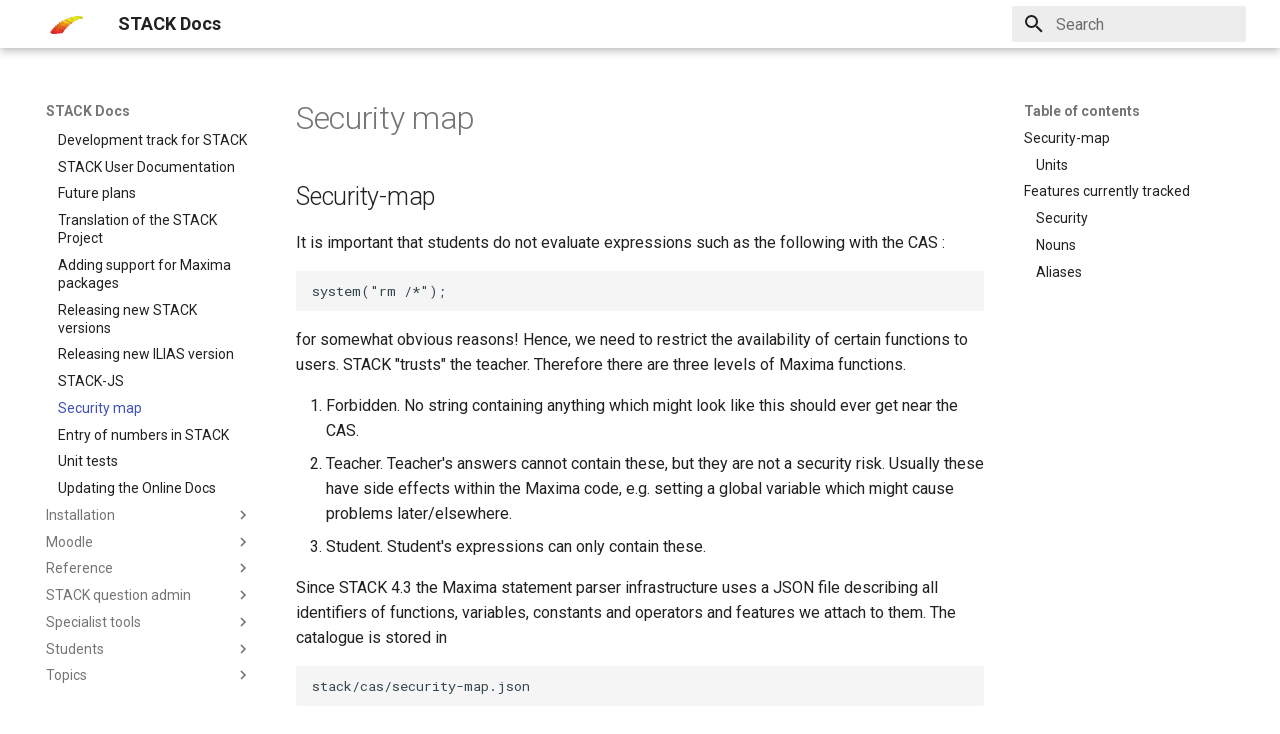

--- FILE ---
content_type: text/html; charset=utf-8
request_url: https://docs.stack-assessment.org/en/Developer/Security_map/
body_size: 12025
content:
<!-- Ensures this only extends, not overrides, the theme. -->

<!doctype html>
<html lang="en" class="no-js">
  <head>
    
      <meta charset="utf-8">
      <meta name="viewport" content="width=device-width,initial-scale=1">
      
      
      
        <link rel="canonical" href="https://docs.stack-assessment.org/en/Developer/Security_map/">
      
      
        <link rel="prev" href="../STACK-JS/">
      
      
        <link rel="next" href="../Syntax_numbers/">
      
      <link rel="icon" href="../../../../content/logo_sm.png">
      <meta name="generator" content="mkdocs-1.6.1, mkdocs-material-9.0.3">
    
    
      
        <title>Security map - STACK Docs</title>
      
    
    
      <link rel="stylesheet" href="../../../assets/stylesheets/main.6b71719e.min.css">
      
        
        <link rel="stylesheet" href="../../../assets/stylesheets/palette.2505c338.min.css">
      
      

    
    
    
      
        
        
        <link rel="preconnect" href="https://fonts.gstatic.com" crossorigin>
        <link rel="stylesheet" href="https://fonts.googleapis.com/css?family=Roboto:300,300i,400,400i,700,700i%7CRoboto+Mono:400,400i,700,700i&display=fallback">
        <style>:root{--md-text-font:"Roboto";--md-code-font:"Roboto Mono"}</style>
      
    
    
      <link rel="stylesheet" href="../../../custom.css">
    
      <link rel="stylesheet" href="https://cdn.jsdelivr.net/gh/maths/moodle-qtype_stack@master/styles.css">
    
    <script>__md_scope=new URL("../../..",location),__md_hash=e=>[...e].reduce((e,_)=>(e<<5)-e+_.charCodeAt(0),0),__md_get=(e,_=localStorage,t=__md_scope)=>JSON.parse(_.getItem(t.pathname+"."+e)),__md_set=(e,_,t=localStorage,a=__md_scope)=>{try{t.setItem(a.pathname+"."+e,JSON.stringify(_))}catch(e){}}</script>
    
      

    
    
    
  </head>
  
  
    
    
    
    
    
    <body dir="ltr" data-md-color-scheme="default" data-md-color-primary="white" data-md-color-accent="">
  
    
    
    <input class="md-toggle" data-md-toggle="drawer" type="checkbox" id="__drawer" autocomplete="off">
    <input class="md-toggle" data-md-toggle="search" type="checkbox" id="__search" autocomplete="off">
    <label class="md-overlay" for="__drawer"></label>
    <div data-md-component="skip">
      
        
        <a href="#security-map" class="md-skip">
          Skip to content
        </a>
      
    </div>
    <div data-md-component="announce">
      
    </div>
    
    
<header class="md-header" data-md-component="header">
  <nav class="md-header__inner md-grid" aria-label="">
    <a href="../../.." title="STACK Docs" 
    class="md-header__button md-logo" aria-label="STACK Docs" data-md-component="logo">
      <!-- Set the logo. -->

  <img src="../../../content/logo_large.png" alt="logo" style="width:2rem;height:0.95rem;">

    </a>
    <label class="md-header__button md-icon" for="__drawer">
      <svg xmlns="http://www.w3.org/2000/svg" viewBox="0 0 24 24"><path d="M3 6h18v2H3V6m0 5h18v2H3v-2m0 5h18v2H3v-2Z"/></svg>
    </label>
    <!--Make site title permament -->
    <div class="md-header__title" data-md-component="header-title">
      <div class="md-header__ellipsis md-ellipsis">
        <b>STACK Docs</b>
      </div>
    </div>
     
      <label class="md-header__button md-icon" for="__search">
        <svg xmlns="http://www.w3.org/2000/svg" viewBox="0 0 24 24"><path d="M9.5 3A6.5 6.5 0 0 1 16 9.5c0 1.61-.59 3.09-1.56 4.23l.27.27h.79l5 5-1.5 1.5-5-5v-.79l-.27-.27A6.516 6.516 0 0 1 9.5 16 6.5 6.5 0 0 1 3 9.5 6.5 6.5 0 0 1 9.5 3m0 2C7 5 5 7 5 9.5S7 14 9.5 14 14 12 14 9.5 12 5 9.5 5Z"/></svg>
      </label>
      <div class="md-search" data-md-component="search" role="dialog">
  <label class="md-search__overlay" for="__search"></label>
  <div class="md-search__inner" role="search">
    <form class="md-search__form" name="search">
      <input type="text" class="md-search__input" name="query" aria-label="Search" placeholder="Search" autocapitalize="off" autocorrect="off" autocomplete="off" spellcheck="false" data-md-component="search-query" required>
      <label class="md-search__icon md-icon" for="__search">
        <svg xmlns="http://www.w3.org/2000/svg" viewBox="0 0 24 24"><path d="M9.5 3A6.5 6.5 0 0 1 16 9.5c0 1.61-.59 3.09-1.56 4.23l.27.27h.79l5 5-1.5 1.5-5-5v-.79l-.27-.27A6.516 6.516 0 0 1 9.5 16 6.5 6.5 0 0 1 3 9.5 6.5 6.5 0 0 1 9.5 3m0 2C7 5 5 7 5 9.5S7 14 9.5 14 14 12 14 9.5 12 5 9.5 5Z"/></svg>
        <svg xmlns="http://www.w3.org/2000/svg" viewBox="0 0 24 24"><path d="M20 11v2H8l5.5 5.5-1.42 1.42L4.16 12l7.92-7.92L13.5 5.5 8 11h12Z"/></svg>
      </label>
      <nav class="md-search__options" aria-label="Search">
        
        <button type="reset" class="md-search__icon md-icon" title="Clear" aria-label="Clear" tabindex="-1">
          <svg xmlns="http://www.w3.org/2000/svg" viewBox="0 0 24 24"><path d="M19 6.41 17.59 5 12 10.59 6.41 5 5 6.41 10.59 12 5 17.59 6.41 19 12 13.41 17.59 19 19 17.59 13.41 12 19 6.41Z"/></svg>
        </button>
      </nav>
      
    </form>
    <div class="md-search__output">
      <div class="md-search__scrollwrap" data-md-scrollfix>
        <div class="md-search-result" data-md-component="search-result">
          <div class="md-search-result__meta">
            Initializing search
          </div>
          <ol class="md-search-result__list"></ol>
        </div>
      </div>
    </div>
  </div>
</div>
    
  </nav>
</header>

    <div class="md-container" data-md-component="container">
      
      
        
          
        
      
      <main class="md-main" data-md-component="main">
        <div class="md-main__inner md-grid">
          
            
              
              <div class="md-sidebar md-sidebar--primary" data-md-component="sidebar" data-md-type="navigation" >
                <div class="md-sidebar__scrollwrap">
                  <div class="md-sidebar__inner">
                    


<nav class="md-nav md-nav--primary" aria-label="Navigation" data-md-level="0">
  <label class="md-nav__title" for="__drawer">
    <a href="../../.." title="STACK Docs" class="md-nav__button md-logo" aria-label="STACK Docs" data-md-component="logo">
      <!-- Set the logo. -->

  <img src="../../../content/logo_large.png" alt="logo" style="width:2rem;height:0.95rem;">

    </a>
    STACK Docs
  </label>
  
  <ul class="md-nav__list" data-md-scrollfix>
    
      
      
      

  
  
    
  
<!--Skip first level in the navigation bar, i.e. the "En" level-->
  
    
    
      
      
      

  
  
<!--Skip first level in the navigation bar, i.e. the "En" level-->
  
    <li class="md-nav__item">
      <a href="../../" class="md-nav__link">
        STACK
      </a>
    </li>
  

    
      
      
      

  
  
<!--Skip first level in the navigation bar, i.e. the "En" level-->
  
    
    <li class="md-nav__item md-nav__item--nested">
      
      
      
      
      <input class="md-nav__toggle md-toggle " data-md-toggle="__nav_1-2" 
      type="checkbox" id="__nav_1-2" >
      
      
      
        <label class="md-nav__link" for="__nav_1-2" tabindex="0" aria-expanded="false">
          AbInitio
          <span class="md-nav__icon md-icon"></span>
        </label>
      
      <nav class="md-nav" aria-label="AbInitio" data-md-level="2">
        <label class="md-nav__title" for="__nav_1-2">
          <span class="md-nav__icon md-icon"></span>
          AbInitio
        </label>
        <ul class="md-nav__list" data-md-scrollfix>
          
            
              
  
  
<!--Skip first level in the navigation bar, i.e. the "En" level-->
  
    <li class="md-nav__item">
      <a href="../../AbInitio/" class="md-nav__link">
        Authoring quick start
      </a>
    </li>
  

            
          
            
              
  
  
<!--Skip first level in the navigation bar, i.e. the "En" level-->
  
    <li class="md-nav__item">
      <a href="../../AbInitio/Authoring_quick_start_1/" class="md-nav__link">
        Authoring quick start 1: a minimal working question
      </a>
    </li>
  

            
          
            
              
  
  
<!--Skip first level in the navigation bar, i.e. the "En" level-->
  
    <li class="md-nav__item">
      <a href="../../AbInitio/Authoring_quick_start_2/" class="md-nav__link">
        Authoring quick start 2: question variables
      </a>
    </li>
  

            
          
            
              
  
  
<!--Skip first level in the navigation bar, i.e. the "En" level-->
  
    <li class="md-nav__item">
      <a href="../../AbInitio/Authoring_quick_start_3/" class="md-nav__link">
        Authoring quick start 3: improving feedback
      </a>
    </li>
  

            
          
            
              
  
  
<!--Skip first level in the navigation bar, i.e. the "En" level-->
  
    <li class="md-nav__item">
      <a href="../../AbInitio/Authoring_quick_start_4/" class="md-nav__link">
        Authoring quick start 4: randomisation
      </a>
    </li>
  

            
          
            
              
  
  
<!--Skip first level in the navigation bar, i.e. the "En" level-->
  
    <li class="md-nav__item">
      <a href="../../AbInitio/Authoring_quick_start_5/" class="md-nav__link">
        Authoring quick start 5: question tests
      </a>
    </li>
  

            
          
            
              
  
  
<!--Skip first level in the navigation bar, i.e. the "En" level-->
  
    <li class="md-nav__item">
      <a href="../../AbInitio/Authoring_quick_start_6/" class="md-nav__link">
        Authoring quick start 6: STACK question libaray
      </a>
    </li>
  

            
          
            
              
  
  
<!--Skip first level in the navigation bar, i.e. the "En" level-->
  
    <li class="md-nav__item">
      <a href="../../AbInitio/Authoring_quick_start_7/" class="md-nav__link">
        Authoring quick start 7: multipart questions
      </a>
    </li>
  

            
          
            
              
  
  
<!--Skip first level in the navigation bar, i.e. the "En" level-->
  
    <li class="md-nav__item">
      <a href="../../AbInitio/Authoring_quick_start_8/" class="md-nav__link">
        Authoring quick start 8: turning simplification off
      </a>
    </li>
  

            
          
            
              
  
  
<!--Skip first level in the navigation bar, i.e. the "En" level-->
  
    <li class="md-nav__item">
      <a href="../../AbInitio/Authoring_quick_start_9/" class="md-nav__link">
        Authoring quick start 9: setting up a quiz
      </a>
    </li>
  

            
          
        </ul>
      </nav>
    </li>
  

    
      
      
      

  
  
<!--Skip first level in the navigation bar, i.e. the "En" level-->
  
    
    <li class="md-nav__item md-nav__item--nested">
      
      
      
      
      <input class="md-nav__toggle md-toggle " data-md-toggle="__nav_1-3" 
      type="checkbox" id="__nav_1-3" >
      
      
      
        <label class="md-nav__link" for="__nav_1-3" tabindex="0" aria-expanded="false">
          About
          <span class="md-nav__icon md-icon"></span>
        </label>
      
      <nav class="md-nav" aria-label="About" data-md-level="2">
        <label class="md-nav__title" for="__nav_1-3">
          <span class="md-nav__icon md-icon"></span>
          About
        </label>
        <ul class="md-nav__list" data-md-scrollfix>
          
            
              
  
  
<!--Skip first level in the navigation bar, i.e. the "En" level-->
  
    <li class="md-nav__item">
      <a href="../../About/" class="md-nav__link">
        About the STACK Project
      </a>
    </li>
  

            
          
            
              
  
  
<!--Skip first level in the navigation bar, i.e. the "En" level-->
  
    <li class="md-nav__item">
      <a href="../../About/Credits/" class="md-nav__link">
        Contributors to the STACK Project
      </a>
    </li>
  

            
          
            
              
  
  
<!--Skip first level in the navigation bar, i.e. the "En" level-->
  
    <li class="md-nav__item">
      <a href="../../About/License/" class="md-nav__link">
        STACK licences
      </a>
    </li>
  

            
          
            
              
  
  
<!--Skip first level in the navigation bar, i.e. the "En" level-->
  
    <li class="md-nav__item">
      <a href="../../About/Logo/" class="md-nav__link">
        The mathematics of the STACK logo
      </a>
    </li>
  

            
          
            
              
  
  
<!--Skip first level in the navigation bar, i.e. the "En" level-->
  
    <li class="md-nav__item">
      <a href="../../About/Publications/" class="md-nav__link">
        Publications
      </a>
    </li>
  

            
          
            
              
  
  
<!--Skip first level in the navigation bar, i.e. the "En" level-->
  
    <li class="md-nav__item">
      <a href="../../About/The_philosophy_of_STACK/" class="md-nav__link">
        Philosophy of STACK
      </a>
    </li>
  

            
          
        </ul>
      </nav>
    </li>
  

    
      
      
      

  
  
<!--Skip first level in the navigation bar, i.e. the "En" level-->
  
    
    <li class="md-nav__item md-nav__item--nested">
      
      
      
      
      <input class="md-nav__toggle md-toggle " data-md-toggle="__nav_1-4" 
      type="checkbox" id="__nav_1-4" >
      
      
      
        <label class="md-nav__link" for="__nav_1-4" tabindex="0" aria-expanded="false">
          Authoring
          <span class="md-nav__icon md-icon"></span>
        </label>
      
      <nav class="md-nav" aria-label="Authoring" data-md-level="2">
        <label class="md-nav__title" for="__nav_1-4">
          <span class="md-nav__icon md-icon"></span>
          Authoring
        </label>
        <ul class="md-nav__list" data-md-scrollfix>
          
            
              
  
  
<!--Skip first level in the navigation bar, i.e. the "En" level-->
  
    <li class="md-nav__item">
      <a href="../../Authoring/" class="md-nav__link">
        Authoring individual STACK questions
      </a>
    </li>
  

            
          
            
              
  
  
<!--Skip first level in the navigation bar, i.e. the "En" level-->
  
    <li class="md-nav__item">
      <a href="../../Authoring/Accessibility%E2%80%8B/" class="md-nav__link">
        Accessibility​ for Question Authors
      </a>
    </li>
  

            
          
            
              
  
  
<!--Skip first level in the navigation bar, i.e. the "En" level-->
  
    <li class="md-nav__item">
      <a href="../../Authoring/Author_FAQ/" class="md-nav__link">
        Author FAQ
      </a>
    </li>
  

            
          
            
              
  
  
<!--Skip first level in the navigation bar, i.e. the "En" level-->
  
    <li class="md-nav__item">
      <a href="../../Authoring/CASText/" class="md-nav__link">
        CASText
      </a>
    </li>
  

            
          
            
              
  
  
<!--Skip first level in the navigation bar, i.e. the "En" level-->
  
    <li class="md-nav__item">
      <a href="../../Authoring/Error_trapping/" class="md-nav__link">
        Error trapping
      </a>
    </li>
  

            
          
            
              
  
  
<!--Skip first level in the navigation bar, i.e. the "En" level-->
  
    <li class="md-nav__item">
      <a href="../../Authoring/Errors/" class="md-nav__link">
        Authoring validation errors
      </a>
    </li>
  

            
          
            
              
  
  
<!--Skip first level in the navigation bar, i.e. the "En" level-->
  
    <li class="md-nav__item">
      <a href="../../Authoring/Expression_tree_display/" class="md-nav__link">
        Trees
      </a>
    </li>
  

            
          
            
              
  
  
<!--Skip first level in the navigation bar, i.e. the "En" level-->
  
    <li class="md-nav__item">
      <a href="../../Authoring/Feedback/" class="md-nav__link">
        Feedback
      </a>
    </li>
  

            
          
            
              
  
  
<!--Skip first level in the navigation bar, i.e. the "En" level-->
  
    <li class="md-nav__item">
      <a href="../../Authoring/Inclusions/" class="md-nav__link">
        Inclusions
      </a>
    </li>
  

            
          
            
              
  
  
<!--Skip first level in the navigation bar, i.e. the "En" level-->
  
    <li class="md-nav__item">
      <a href="../../Authoring/Languages/" class="md-nav__link">
        Producing multilingual content
      </a>
    </li>
  

            
          
            
              
  
  
<!--Skip first level in the navigation bar, i.e. the "En" level-->
  
    <li class="md-nav__item">
      <a href="../../Authoring/Potential_response_trees/" class="md-nav__link">
        Potential response trees
      </a>
    </li>
  

            
          
            
              
  
  
<!--Skip first level in the navigation bar, i.e. the "En" level-->
  
    <li class="md-nav__item">
      <a href="../../Authoring/Question_note/" class="md-nav__link">
        Question note
      </a>
    </li>
  

            
          
            
              
  
  
<!--Skip first level in the navigation bar, i.e. the "En" level-->
  
    <li class="md-nav__item">
      <a href="../../Authoring/Question_options/" class="md-nav__link">
        Options
      </a>
    </li>
  

            
          
            
              
  
  
<!--Skip first level in the navigation bar, i.e. the "En" level-->
  
    <li class="md-nav__item">
      <a href="../../Authoring/Serving_out_data/" class="md-nav__link">
        Serving out data
      </a>
    </li>
  

            
          
            
              
  
  
<!--Skip first level in the navigation bar, i.e. the "En" level-->
  
    <li class="md-nav__item">
      <a href="../../Authoring/Tables/" class="md-nav__link">
        Tables
      </a>
    </li>
  

            
          
            
              
  
  
<!--Skip first level in the navigation bar, i.e. the "En" level-->
  
    <li class="md-nav__item">
      <a href="../../Authoring/Variables/" class="md-nav__link">
        Defining variables
      </a>
    </li>
  

            
          
            
              
  
  
<!--Skip first level in the navigation bar, i.e. the "En" level-->
  
    
    <li class="md-nav__item md-nav__item--nested">
      
      
      
      
      <input class="md-nav__toggle md-toggle " data-md-toggle="__nav_1-4_17" 
      type="checkbox" id="__nav_1-4_17" >
      
      
      
        <label class="md-nav__link" for="__nav_1-4_17" tabindex="0" aria-expanded="false">
          Answer Tests
          <span class="md-nav__icon md-icon"></span>
        </label>
      
      <nav class="md-nav" aria-label="Answer Tests" data-md-level="3">
        <label class="md-nav__title" for="__nav_1-4_17">
          <span class="md-nav__icon md-icon"></span>
          Answer Tests
        </label>
        <ul class="md-nav__list" data-md-scrollfix>
          
            
              
  
  
<!--Skip first level in the navigation bar, i.e. the "En" level-->
  
    <li class="md-nav__item">
      <a href="../../Authoring/Answer_Tests/" class="md-nav__link">
        Answer tests
      </a>
    </li>
  

            
          
            
              
  
  
<!--Skip first level in the navigation bar, i.e. the "En" level-->
  
    <li class="md-nav__item">
      <a href="../../Authoring/Answer_Tests/Calculus/" class="md-nav__link">
        Calculus answer tests
      </a>
    </li>
  

            
          
            
              
  
  
<!--Skip first level in the navigation bar, i.e. the "En" level-->
  
    <li class="md-nav__item">
      <a href="../../Authoring/Answer_Tests/Equivalence/" class="md-nav__link">
        Equivalence
      </a>
    </li>
  

            
          
            
              
  
  
<!--Skip first level in the navigation bar, i.e. the "En" level-->
  
    <li class="md-nav__item">
      <a href="../../Authoring/Answer_Tests/Form/" class="md-nav__link">
        Algebraic Form
      </a>
    </li>
  

            
          
            
              
  
  
<!--Skip first level in the navigation bar, i.e. the "En" level-->
  
    <li class="md-nav__item">
      <a href="../../Authoring/Answer_Tests/Numerical/" class="md-nav__link">
        Numerical answer tests
      </a>
    </li>
  

            
          
            
              
  
  
<!--Skip first level in the navigation bar, i.e. the "En" level-->
  
    <li class="md-nav__item">
      <a href="../../Authoring/Answer_Tests/Other/" class="md-nav__link">
        Other answer tests
      </a>
    </li>
  

            
          
            
              
  
  
<!--Skip first level in the navigation bar, i.e. the "En" level-->
  
    <li class="md-nav__item">
      <a href="../../Authoring/Answer_Tests/Rule_based/" class="md-nav__link">
        Rule-based answer tests
      </a>
    </li>
  

            
          
            
              
  
  
<!--Skip first level in the navigation bar, i.e. the "En" level-->
  
    <li class="md-nav__item">
      <a href="../../Authoring/Answer_Tests/String/" class="md-nav__link">
        String matching
      </a>
    </li>
  

            
          
            
              
  
  
<!--Skip first level in the navigation bar, i.e. the "En" level-->
  
    
    <li class="md-nav__item md-nav__item--nested">
      
      
      
      
      <input class="md-nav__toggle md-toggle " data-md-toggle="__nav_1-4_17_9" 
      type="checkbox" id="__nav_1-4_17_9" >
      
      
      
        <label class="md-nav__link" for="__nav_1-4_17_9" tabindex="0" aria-expanded="false">
          Results
          <span class="md-nav__icon md-icon"></span>
        </label>
      
      <nav class="md-nav" aria-label="Results" data-md-level="4">
        <label class="md-nav__title" for="__nav_1-4_17_9">
          <span class="md-nav__icon md-icon"></span>
          Results
        </label>
        <ul class="md-nav__list" data-md-scrollfix>
          
            
              
  
  
<!--Skip first level in the navigation bar, i.e. the "En" level-->
  
    <li class="md-nav__item">
      <a href="../../Authoring/Answer_Tests/Results/" class="md-nav__link">
        Answer test results
      </a>
    </li>
  

            
          
            
              
  
  
<!--Skip first level in the navigation bar, i.e. the "En" level-->
  
    <li class="md-nav__item">
      <a href="../../Authoring/Answer_Tests/Results/AddConst/" class="md-nav__link">
        AddConst: Answer test results
      </a>
    </li>
  

            
          
            
              
  
  
<!--Skip first level in the navigation bar, i.e. the "En" level-->
  
    <li class="md-nav__item">
      <a href="../../Authoring/Answer_Tests/Results/AlgEquiv/" class="md-nav__link">
        AlgEquiv: Answer test results
      </a>
    </li>
  

            
          
            
              
  
  
<!--Skip first level in the navigation bar, i.e. the "En" level-->
  
    <li class="md-nav__item">
      <a href="../../Authoring/Answer_Tests/Results/AlgEquivNouns/" class="md-nav__link">
        AlgEquivNouns: Answer test results
      </a>
    </li>
  

            
          
            
              
  
  
<!--Skip first level in the navigation bar, i.e. the "En" level-->
  
    <li class="md-nav__item">
      <a href="../../Authoring/Answer_Tests/Results/Antidiff/" class="md-nav__link">
        Antidiff: Answer test results
      </a>
    </li>
  

            
          
            
              
  
  
<!--Skip first level in the navigation bar, i.e. the "En" level-->
  
    <li class="md-nav__item">
      <a href="../../Authoring/Answer_Tests/Results/CasEqual/" class="md-nav__link">
        CasEqual: Answer test results
      </a>
    </li>
  

            
          
            
              
  
  
<!--Skip first level in the navigation bar, i.e. the "En" level-->
  
    <li class="md-nav__item">
      <a href="../../Authoring/Answer_Tests/Results/CompSquare/" class="md-nav__link">
        CompSquare: Answer test results
      </a>
    </li>
  

            
          
            
              
  
  
<!--Skip first level in the navigation bar, i.e. the "En" level-->
  
    <li class="md-nav__item">
      <a href="../../Authoring/Answer_Tests/Results/Diff/" class="md-nav__link">
        Diff: Answer test results
      </a>
    </li>
  

            
          
            
              
  
  
<!--Skip first level in the navigation bar, i.e. the "En" level-->
  
    <li class="md-nav__item">
      <a href="../../Authoring/Answer_Tests/Results/EqualComAss/" class="md-nav__link">
        EqualComAss: Answer test results
      </a>
    </li>
  

            
          
            
              
  
  
<!--Skip first level in the navigation bar, i.e. the "En" level-->
  
    <li class="md-nav__item">
      <a href="../../Authoring/Answer_Tests/Results/EqualComAssRules/" class="md-nav__link">
        EqualComAssRules: Answer test results
      </a>
    </li>
  

            
          
            
              
  
  
<!--Skip first level in the navigation bar, i.e. the "En" level-->
  
    <li class="md-nav__item">
      <a href="../../Authoring/Answer_Tests/Results/Equiv/" class="md-nav__link">
        Equiv: Answer test results
      </a>
    </li>
  

            
          
            
              
  
  
<!--Skip first level in the navigation bar, i.e. the "En" level-->
  
    <li class="md-nav__item">
      <a href="../../Authoring/Answer_Tests/Results/EquivFirst/" class="md-nav__link">
        EquivFirst: Answer test results
      </a>
    </li>
  

            
          
            
              
  
  
<!--Skip first level in the navigation bar, i.e. the "En" level-->
  
    <li class="md-nav__item">
      <a href="../../Authoring/Answer_Tests/Results/Expanded/" class="md-nav__link">
        Expanded: Answer test results
      </a>
    </li>
  

            
          
            
              
  
  
<!--Skip first level in the navigation bar, i.e. the "En" level-->
  
    <li class="md-nav__item">
      <a href="../../Authoring/Answer_Tests/Results/FacForm/" class="md-nav__link">
        FacForm: Answer test results
      </a>
    </li>
  

            
          
            
              
  
  
<!--Skip first level in the navigation bar, i.e. the "En" level-->
  
    <li class="md-nav__item">
      <a href="../../Authoring/Answer_Tests/Results/GT/" class="md-nav__link">
        GT: Answer test results
      </a>
    </li>
  

            
          
            
              
  
  
<!--Skip first level in the navigation bar, i.e. the "En" level-->
  
    <li class="md-nav__item">
      <a href="../../Authoring/Answer_Tests/Results/GTE/" class="md-nav__link">
        GTE: Answer test results
      </a>
    </li>
  

            
          
            
              
  
  
<!--Skip first level in the navigation bar, i.e. the "En" level-->
  
    <li class="md-nav__item">
      <a href="../../Authoring/Answer_Tests/Results/Int/" class="md-nav__link">
        Int: Answer test results
      </a>
    </li>
  

            
          
            
              
  
  
<!--Skip first level in the navigation bar, i.e. the "En" level-->
  
    <li class="md-nav__item">
      <a href="../../Authoring/Answer_Tests/Results/Levenshtein/" class="md-nav__link">
        Levenshtein: Answer test results
      </a>
    </li>
  

            
          
            
              
  
  
<!--Skip first level in the navigation bar, i.e. the "En" level-->
  
    <li class="md-nav__item">
      <a href="../../Authoring/Answer_Tests/Results/LowestTerms/" class="md-nav__link">
        LowestTerms: Answer test results
      </a>
    </li>
  

            
          
            
              
  
  
<!--Skip first level in the navigation bar, i.e. the "En" level-->
  
    <li class="md-nav__item">
      <a href="../../Authoring/Answer_Tests/Results/NumAbsolute/" class="md-nav__link">
        NumAbsolute: Answer test results
      </a>
    </li>
  

            
          
            
              
  
  
<!--Skip first level in the navigation bar, i.e. the "En" level-->
  
    <li class="md-nav__item">
      <a href="../../Authoring/Answer_Tests/Results/NumDecPlaces/" class="md-nav__link">
        NumDecPlaces: Answer test results
      </a>
    </li>
  

            
          
            
              
  
  
<!--Skip first level in the navigation bar, i.e. the "En" level-->
  
    <li class="md-nav__item">
      <a href="../../Authoring/Answer_Tests/Results/NumDecPlacesWrong/" class="md-nav__link">
        NumDecPlacesWrong: Answer test results
      </a>
    </li>
  

            
          
            
              
  
  
<!--Skip first level in the navigation bar, i.e. the "En" level-->
  
    <li class="md-nav__item">
      <a href="../../Authoring/Answer_Tests/Results/NumRelative/" class="md-nav__link">
        NumRelative: Answer test results
      </a>
    </li>
  

            
          
            
              
  
  
<!--Skip first level in the navigation bar, i.e. the "En" level-->
  
    <li class="md-nav__item">
      <a href="../../Authoring/Answer_Tests/Results/NumSigFigs/" class="md-nav__link">
        NumSigFigs: Answer test results
      </a>
    </li>
  

            
          
            
              
  
  
<!--Skip first level in the navigation bar, i.e. the "En" level-->
  
    <li class="md-nav__item">
      <a href="../../Authoring/Answer_Tests/Results/PartFrac/" class="md-nav__link">
        PartFrac: Answer test results
      </a>
    </li>
  

            
          
            
              
  
  
<!--Skip first level in the navigation bar, i.e. the "En" level-->
  
    <li class="md-nav__item">
      <a href="../../Authoring/Answer_Tests/Results/PropLogic/" class="md-nav__link">
        PropLogic: Answer test results
      </a>
    </li>
  

            
          
            
              
  
  
<!--Skip first level in the navigation bar, i.e. the "En" level-->
  
    <li class="md-nav__item">
      <a href="../../Authoring/Answer_Tests/Results/SRegExp/" class="md-nav__link">
        SRegExp: Answer test results
      </a>
    </li>
  

            
          
            
              
  
  
<!--Skip first level in the navigation bar, i.e. the "En" level-->
  
    <li class="md-nav__item">
      <a href="../../Authoring/Answer_Tests/Results/SameType/" class="md-nav__link">
        SameType: Answer test results
      </a>
    </li>
  

            
          
            
              
  
  
<!--Skip first level in the navigation bar, i.e. the "En" level-->
  
    <li class="md-nav__item">
      <a href="../../Authoring/Answer_Tests/Results/Sets/" class="md-nav__link">
        Sets: Answer test results
      </a>
    </li>
  

            
          
            
              
  
  
<!--Skip first level in the navigation bar, i.e. the "En" level-->
  
    <li class="md-nav__item">
      <a href="../../Authoring/Answer_Tests/Results/SigFigsStrict/" class="md-nav__link">
        SigFigsStrict: Answer test results
      </a>
    </li>
  

            
          
            
              
  
  
<!--Skip first level in the navigation bar, i.e. the "En" level-->
  
    <li class="md-nav__item">
      <a href="../../Authoring/Answer_Tests/Results/SingleFrac/" class="md-nav__link">
        SingleFrac: Answer test results
      </a>
    </li>
  

            
          
            
              
  
  
<!--Skip first level in the navigation bar, i.e. the "En" level-->
  
    <li class="md-nav__item">
      <a href="../../Authoring/Answer_Tests/Results/String/" class="md-nav__link">
        String: Answer test results
      </a>
    </li>
  

            
          
            
              
  
  
<!--Skip first level in the navigation bar, i.e. the "En" level-->
  
    <li class="md-nav__item">
      <a href="../../Authoring/Answer_Tests/Results/StringSloppy/" class="md-nav__link">
        StringSloppy: Answer test results
      </a>
    </li>
  

            
          
            
              
  
  
<!--Skip first level in the navigation bar, i.e. the "En" level-->
  
    <li class="md-nav__item">
      <a href="../../Authoring/Answer_Tests/Results/SubstEquiv/" class="md-nav__link">
        SubstEquiv: Answer test results
      </a>
    </li>
  

            
          
            
              
  
  
<!--Skip first level in the navigation bar, i.e. the "En" level-->
  
    <li class="md-nav__item">
      <a href="../../Authoring/Answer_Tests/Results/SysEquiv/" class="md-nav__link">
        SysEquiv: Answer test results
      </a>
    </li>
  

            
          
            
              
  
  
<!--Skip first level in the navigation bar, i.e. the "En" level-->
  
    <li class="md-nav__item">
      <a href="../../Authoring/Answer_Tests/Results/Units/" class="md-nav__link">
        Units: Answer test results
      </a>
    </li>
  

            
          
            
              
  
  
<!--Skip first level in the navigation bar, i.e. the "En" level-->
  
    <li class="md-nav__item">
      <a href="../../Authoring/Answer_Tests/Results/UnitsAbsolute/" class="md-nav__link">
        UnitsAbsolute: Answer test results
      </a>
    </li>
  

            
          
            
              
  
  
<!--Skip first level in the navigation bar, i.e. the "En" level-->
  
    <li class="md-nav__item">
      <a href="../../Authoring/Answer_Tests/Results/UnitsRelative/" class="md-nav__link">
        UnitsRelative: Answer test results
      </a>
    </li>
  

            
          
            
              
  
  
<!--Skip first level in the navigation bar, i.e. the "En" level-->
  
    <li class="md-nav__item">
      <a href="../../Authoring/Answer_Tests/Results/UnitsStrict/" class="md-nav__link">
        UnitsStrict: Answer test results
      </a>
    </li>
  

            
          
            
              
  
  
<!--Skip first level in the navigation bar, i.e. the "En" level-->
  
    <li class="md-nav__item">
      <a href="../../Authoring/Answer_Tests/Results/UnitsStrictAbsolute/" class="md-nav__link">
        UnitsStrictAbsolute: Answer test results
      </a>
    </li>
  

            
          
            
              
  
  
<!--Skip first level in the navigation bar, i.e. the "En" level-->
  
    <li class="md-nav__item">
      <a href="../../Authoring/Answer_Tests/Results/UnitsStrictRelative/" class="md-nav__link">
        UnitsStrictRelative: Answer test results
      </a>
    </li>
  

            
          
            
              
  
  
<!--Skip first level in the navigation bar, i.e. the "En" level-->
  
    <li class="md-nav__item">
      <a href="../../Authoring/Answer_Tests/Results/Validator/" class="md-nav__link">
        Validator: Answer test results
      </a>
    </li>
  

            
          
        </ul>
      </nav>
    </li>
  

            
          
        </ul>
      </nav>
    </li>
  

            
          
            
              
  
  
<!--Skip first level in the navigation bar, i.e. the "En" level-->
  
    
    <li class="md-nav__item md-nav__item--nested">
      
      
      
      
      <input class="md-nav__toggle md-toggle " data-md-toggle="__nav_1-4_18" 
      type="checkbox" id="__nav_1-4_18" >
      
      
      
        <label class="md-nav__link" for="__nav_1-4_18" tabindex="0" aria-expanded="false">
          Inputs
          <span class="md-nav__icon md-icon"></span>
        </label>
      
      <nav class="md-nav" aria-label="Inputs" data-md-level="3">
        <label class="md-nav__title" for="__nav_1-4_18">
          <span class="md-nav__icon md-icon"></span>
          Inputs
        </label>
        <ul class="md-nav__list" data-md-scrollfix>
          
            
              
  
  
<!--Skip first level in the navigation bar, i.e. the "En" level-->
  
    <li class="md-nav__item">
      <a href="../../Authoring/Inputs/" class="md-nav__link">
        Inputs
      </a>
    </li>
  

            
          
            
              
  
  
<!--Skip first level in the navigation bar, i.e. the "En" level-->
  
    <li class="md-nav__item">
      <a href="../../Authoring/Inputs/Input_options/" class="md-nav__link">
        Input options
      </a>
    </li>
  

            
          
            
              
  
  
<!--Skip first level in the navigation bar, i.e. the "En" level-->
  
    <li class="md-nav__item">
      <a href="../../Authoring/Inputs/Input_syntax/" class="md-nav__link">
        Input syntax
      </a>
    </li>
  

            
          
            
              
  
  
<!--Skip first level in the navigation bar, i.e. the "En" level-->
  
    <li class="md-nav__item">
      <a href="../../Authoring/Inputs/Matrix_input/" class="md-nav__link">
        Matrix inputs
      </a>
    </li>
  

            
          
            
              
  
  
<!--Skip first level in the navigation bar, i.e. the "En" level-->
  
    <li class="md-nav__item">
      <a href="../../Authoring/Inputs/Multiline_input/" class="md-nav__link">
        Multiline input
      </a>
    </li>
  

            
          
            
              
  
  
<!--Skip first level in the navigation bar, i.e. the "En" level-->
  
    <li class="md-nav__item">
      <a href="../../Authoring/Inputs/Multiple_choice_input/" class="md-nav__link">
        Multiple choice inputs
      </a>
    </li>
  

            
          
            
              
  
  
<!--Skip first level in the navigation bar, i.e. the "En" level-->
  
    <li class="md-nav__item">
      <a href="../../Authoring/Inputs/Multiple_choice_plots/" class="md-nav__link">
        Dealing with plots in MCQ
      </a>
    </li>
  

            
          
            
              
  
  
<!--Skip first level in the navigation bar, i.e. the "En" level-->
  
    <li class="md-nav__item">
      <a href="../../Authoring/Inputs/Numerical_input/" class="md-nav__link">
        Numerical input
      </a>
    </li>
  

            
          
            
              
  
  
<!--Skip first level in the navigation bar, i.e. the "En" level-->
  
    <li class="md-nav__item">
      <a href="../../Authoring/Inputs/Text_input/" class="md-nav__link">
        Text-based inputs in STACK
      </a>
    </li>
  

            
          
        </ul>
      </nav>
    </li>
  

            
          
            
              
  
  
<!--Skip first level in the navigation bar, i.e. the "En" level-->
  
    
    <li class="md-nav__item md-nav__item--nested">
      
      
      
      
      <input class="md-nav__toggle md-toggle " data-md-toggle="__nav_1-4_19" 
      type="checkbox" id="__nav_1-4_19" >
      
      
      
        <label class="md-nav__link" for="__nav_1-4_19" tabindex="0" aria-expanded="false">
          Question blocks
          <span class="md-nav__icon md-icon"></span>
        </label>
      
      <nav class="md-nav" aria-label="Question blocks" data-md-level="3">
        <label class="md-nav__title" for="__nav_1-4_19">
          <span class="md-nav__icon md-icon"></span>
          Question blocks
        </label>
        <ul class="md-nav__list" data-md-scrollfix>
          
            
              
  
  
<!--Skip first level in the navigation bar, i.e. the "En" level-->
  
    <li class="md-nav__item">
      <a href="../../Authoring/Question_blocks/" class="md-nav__link">
        Question blocks
      </a>
    </li>
  

            
          
            
              
  
  
<!--Skip first level in the navigation bar, i.e. the "En" level-->
  
    <li class="md-nav__item">
      <a href="../../Authoring/Question_blocks/Conditional_blocks/" class="md-nav__link">
        Conditional blocks
      </a>
    </li>
  

            
          
            
              
  
  
<!--Skip first level in the navigation bar, i.e. the "En" level-->
  
    <li class="md-nav__item">
      <a href="../../Authoring/Question_blocks/Dynamic_blocks/" class="md-nav__link">
        Dynamic blocks
      </a>
    </li>
  

            
          
            
              
  
  
<!--Skip first level in the navigation bar, i.e. the "En" level-->
  
    <li class="md-nav__item">
      <a href="../../Authoring/Question_blocks/Fact_sheets/" class="md-nav__link">
        Fact sheets
      </a>
    </li>
  

            
          
            
              
  
  
<!--Skip first level in the navigation bar, i.e. the "En" level-->
  
    <li class="md-nav__item">
      <a href="../../Authoring/Question_blocks/Iframe_blocks/" class="md-nav__link">
        Iframe blocks
      </a>
    </li>
  

            
          
            
              
  
  
<!--Skip first level in the navigation bar, i.e. the "En" level-->
  
    <li class="md-nav__item">
      <a href="../../Authoring/Question_blocks/Static_blocks/" class="md-nav__link">
        Static blocks
      </a>
    </li>
  

            
          
            
              
  
  
<!--Skip first level in the navigation bar, i.e. the "En" level-->
  
    <li class="md-nav__item">
      <a href="../../Authoring/Question_blocks/System_blocks/" class="md-nav__link">
        System question blocks
      </a>
    </li>
  

            
          
        </ul>
      </nav>
    </li>
  

            
          
        </ul>
      </nav>
    </li>
  

    
      
      
      

  
  
<!--Skip first level in the navigation bar, i.e. the "En" level-->
  
    
    <li class="md-nav__item md-nav__item--nested">
      
      
      
      
      <input class="md-nav__toggle md-toggle " data-md-toggle="__nav_1-5" 
      type="checkbox" id="__nav_1-5" >
      
      
      
        <label class="md-nav__link" for="__nav_1-5" tabindex="0" aria-expanded="false">
          CAS
          <span class="md-nav__icon md-icon"></span>
        </label>
      
      <nav class="md-nav" aria-label="CAS" data-md-level="2">
        <label class="md-nav__title" for="__nav_1-5">
          <span class="md-nav__icon md-icon"></span>
          CAS
        </label>
        <ul class="md-nav__list" data-md-scrollfix>
          
            
              
  
  
<!--Skip first level in the navigation bar, i.e. the "En" level-->
  
    <li class="md-nav__item">
      <a href="../../CAS/" class="md-nav__link">
        Maxima and computer algebra use in STACK
      </a>
    </li>
  

            
          
            
              
  
  
<!--Skip first level in the navigation bar, i.e. the "En" level-->
  
    <li class="md-nav__item">
      <a href="../../CAS/Buggy_rules/" class="md-nav__link">
        Buggy rules
      </a>
    </li>
  

            
          
            
              
  
  
<!--Skip first level in the navigation bar, i.e. the "En" level-->
  
    <li class="md-nav__item">
      <a href="../../CAS/Complex_numbers/" class="md-nav__link">
        Complex Numbers in STACK
      </a>
    </li>
  

            
          
            
              
  
  
<!--Skip first level in the navigation bar, i.e. the "En" level-->
  
    <li class="md-nav__item">
      <a href="../../CAS/Equations/" class="md-nav__link">
        Asking students to solve equations
      </a>
    </li>
  

            
          
            
              
  
  
<!--Skip first level in the navigation bar, i.e. the "En" level-->
  
    <li class="md-nav__item">
      <a href="../../CAS/Geometry/" class="md-nav__link">
        Geometry related Maxima functions
      </a>
    </li>
  

            
          
            
              
  
  
<!--Skip first level in the navigation bar, i.e. the "En" level-->
  
    <li class="md-nav__item">
      <a href="../../CAS/Greek_letters/" class="md-nav__link">
        The Greek Alphabet
      </a>
    </li>
  

            
          
            
              
  
  
<!--Skip first level in the navigation bar, i.e. the "En" level-->
  
    <li class="md-nav__item">
      <a href="../../CAS/Inequalities/" class="md-nav__link">
        Inequalities
      </a>
    </li>
  

            
          
            
              
  
  
<!--Skip first level in the navigation bar, i.e. the "En" level-->
  
    <li class="md-nav__item">
      <a href="../../CAS/Matrix/" class="md-nav__link">
        Matrices and vectors in STACK
      </a>
    </li>
  

            
          
            
              
  
  
<!--Skip first level in the navigation bar, i.e. the "En" level-->
  
    <li class="md-nav__item">
      <a href="../../CAS/Maxima_background/" class="md-nav__link">
        Introduction to Maxima for STACK users
      </a>
    </li>
  

            
          
            
              
  
  
<!--Skip first level in the navigation bar, i.e. the "En" level-->
  
    <li class="md-nav__item">
      <a href="../../CAS/Maxima_plot/" class="md-nav__link">
        Embedding Maxima-generated plots via plot(), a wrapper for Maimxa's plot2d()
      </a>
    </li>
  

            
          
            
              
  
  
<!--Skip first level in the navigation bar, i.e. the "En" level-->
  
    <li class="md-nav__item">
      <a href="../../CAS/Numbers/" class="md-nav__link">
        Numbers in STACK
      </a>
    </li>
  

            
          
            
              
  
  
<!--Skip first level in the navigation bar, i.e. the "En" level-->
  
    <li class="md-nav__item">
      <a href="../../CAS/Numerical_rounding/" class="md-nav__link">
        Numerical rounding
      </a>
    </li>
  

            
          
            
              
  
  
<!--Skip first level in the navigation bar, i.e. the "En" level-->
  
    <li class="md-nav__item">
      <a href="../../CAS/Permutations/" class="md-nav__link">
        Writing a permutation as a product of disjoint cycles
      </a>
    </li>
  

            
          
            
              
  
  
<!--Skip first level in the navigation bar, i.e. the "En" level-->
  
    <li class="md-nav__item">
      <a href="../../CAS/Predicate_functions/" class="md-nav__link">
        Predicate functions
      </a>
    </li>
  

            
          
            
              
  
  
<!--Skip first level in the navigation bar, i.e. the "En" level-->
  
    <li class="md-nav__item">
      <a href="../../CAS/Random/" class="md-nav__link">
        Random objects
      </a>
    </li>
  

            
          
            
              
  
  
<!--Skip first level in the navigation bar, i.e. the "En" level-->
  
    <li class="md-nav__item">
      <a href="../../CAS/Real_Intervals/" class="md-nav__link">
        Real intervals and sets of real numbers
      </a>
    </li>
  

            
          
            
              
  
  
<!--Skip first level in the navigation bar, i.e. the "En" level-->
  
    <li class="md-nav__item">
      <a href="../../CAS/Rules/" class="md-nav__link">
        Rules and patterns
      </a>
    </li>
  

            
          
            
              
  
  
<!--Skip first level in the navigation bar, i.e. the "En" level-->
  
    <li class="md-nav__item">
      <a href="../../CAS/STACK-Maxima_sandbox/" class="md-nav__link">
        STACK - Maxima Sandbox
      </a>
    </li>
  

            
          
            
              
  
  
<!--Skip first level in the navigation bar, i.e. the "En" level-->
  
    <li class="md-nav__item">
      <a href="../../CAS/Simplification/" class="md-nav__link">
        Simplification &amp; ordering
      </a>
    </li>
  

            
          
            
              
  
  
<!--Skip first level in the navigation bar, i.e. the "En" level-->
  
    <li class="md-nav__item">
      <a href="../../CAS/Statistics/" class="md-nav__link">
        Statistics support in STACK.
      </a>
    </li>
  

            
          
            
              
  
  
<!--Skip first level in the navigation bar, i.e. the "En" level-->
  
    <li class="md-nav__item">
      <a href="../../CAS/Strings/" class="md-nav__link">
        Maxima strings in STACK questions
      </a>
    </li>
  

            
          
            
              
  
  
<!--Skip first level in the navigation bar, i.e. the "En" level-->
  
    <li class="md-nav__item">
      <a href="../../CAS/Subscripts/" class="md-nav__link">
        Subscripts
      </a>
    </li>
  

            
          
            
              
  
  
<!--Skip first level in the navigation bar, i.e. the "En" level-->
  
    <li class="md-nav__item">
      <a href="../../CAS/Validator/" class="md-nav__link">
        Bespoke validators and feedback
      </a>
    </li>
  

            
          
        </ul>
      </nav>
    </li>
  

    
      
      
      

  
  
    
  
<!--Skip first level in the navigation bar, i.e. the "En" level-->
  
    
    <li class="md-nav__item md-nav__item--active md-nav__item--nested">
      
      
      
      
      <input class="md-nav__toggle md-toggle " data-md-toggle="__nav_1-6" 
      type="checkbox" id="__nav_1-6" checked>
      
      
      
        <label class="md-nav__link" for="__nav_1-6" tabindex="0" aria-expanded="true">
          Developer
          <span class="md-nav__icon md-icon"></span>
        </label>
      
      <nav class="md-nav" aria-label="Developer" data-md-level="2">
        <label class="md-nav__title" for="__nav_1-6">
          <span class="md-nav__icon md-icon"></span>
          Developer
        </label>
        <ul class="md-nav__list" data-md-scrollfix>
          
            
              
  
  
<!--Skip first level in the navigation bar, i.e. the "En" level-->
  
    <li class="md-nav__item">
      <a href="../" class="md-nav__link">
        Developers
      </a>
    </li>
  

            
          
            
              
  
  
<!--Skip first level in the navigation bar, i.e. the "En" level-->
  
    <li class="md-nav__item">
      <a href="../Development_history/" class="md-nav__link">
        STACK Development History
      </a>
    </li>
  

            
          
            
              
  
  
<!--Skip first level in the navigation bar, i.e. the "En" level-->
  
    <li class="md-nav__item">
      <a href="../Development_track/" class="md-nav__link">
        Development track for STACK
      </a>
    </li>
  

            
          
            
              
  
  
<!--Skip first level in the navigation bar, i.e. the "En" level-->
  
    <li class="md-nav__item">
      <a href="../Documentation/" class="md-nav__link">
        STACK User Documentation
      </a>
    </li>
  

            
          
            
              
  
  
<!--Skip first level in the navigation bar, i.e. the "En" level-->
  
    <li class="md-nav__item">
      <a href="../Future_plans/" class="md-nav__link">
        Future plans
      </a>
    </li>
  

            
          
            
              
  
  
<!--Skip first level in the navigation bar, i.e. the "En" level-->
  
    <li class="md-nav__item">
      <a href="../Language_packs/" class="md-nav__link">
        Translation of the STACK Project
      </a>
    </li>
  

            
          
            
              
  
  
<!--Skip first level in the navigation bar, i.e. the "En" level-->
  
    <li class="md-nav__item">
      <a href="../Maxima_packages/" class="md-nav__link">
        Adding support for Maxima packages
      </a>
    </li>
  

            
          
            
              
  
  
<!--Skip first level in the navigation bar, i.e. the "En" level-->
  
    <li class="md-nav__item">
      <a href="../Releasing/" class="md-nav__link">
        Releasing new STACK versions
      </a>
    </li>
  

            
          
            
              
  
  
<!--Skip first level in the navigation bar, i.e. the "En" level-->
  
    <li class="md-nav__item">
      <a href="../Releasing_ILIAS/" class="md-nav__link">
        Releasing new ILIAS version
      </a>
    </li>
  

            
          
            
              
  
  
<!--Skip first level in the navigation bar, i.e. the "En" level-->
  
    <li class="md-nav__item">
      <a href="../STACK-JS/" class="md-nav__link">
        STACK-JS
      </a>
    </li>
  

            
          
            
              
  
  
    
  
<!--Skip first level in the navigation bar, i.e. the "En" level-->
  
    <li class="md-nav__item md-nav__item--active">
      
      <input class="md-nav__toggle md-toggle" data-md-toggle="toc" type="checkbox" id="__toc">
      
      
      
        <label class="md-nav__link md-nav__link--active" for="__toc">
          Security map
          <span class="md-nav__icon md-icon"></span>
        </label>
      
      <a href="./" class="md-nav__link md-nav__link--active">
        Security map
      </a>
      
        

<nav class="md-nav md-nav--secondary" aria-label="Table of contents">
  
  
  
  
    <label class="md-nav__title" for="__toc">
      <span class="md-nav__icon md-icon"></span>
      Table of contents
    </label>
    <ul class="md-nav__list" data-md-component="toc" data-md-scrollfix>
      
        <li class="md-nav__item">
  <a href="#security-map" class="md-nav__link">
    Security-map
  </a>
  
    <nav class="md-nav" aria-label="Security-map">
      <ul class="md-nav__list">
        
          <li class="md-nav__item">
  <a href="#units" class="md-nav__link">
    Units
  </a>
  
</li>
        
      </ul>
    </nav>
  
</li>
      
        <li class="md-nav__item">
  <a href="#features-currently-tracked" class="md-nav__link">
    Features currently tracked
  </a>
  
    <nav class="md-nav" aria-label="Features currently tracked">
      <ul class="md-nav__list">
        
          <li class="md-nav__item">
  <a href="#security" class="md-nav__link">
    Security
  </a>
  
</li>
        
          <li class="md-nav__item">
  <a href="#nouns" class="md-nav__link">
    Nouns
  </a>
  
</li>
        
          <li class="md-nav__item">
  <a href="#aliases" class="md-nav__link">
    Aliases
  </a>
  
</li>
        
      </ul>
    </nav>
  
</li>
      
    </ul>
  
</nav>
      
    </li>
  

            
          
            
              
  
  
<!--Skip first level in the navigation bar, i.e. the "En" level-->
  
    <li class="md-nav__item">
      <a href="../Syntax_numbers/" class="md-nav__link">
        Entry of numbers in STACK
      </a>
    </li>
  

            
          
            
              
  
  
<!--Skip first level in the navigation bar, i.e. the "En" level-->
  
    <li class="md-nav__item">
      <a href="../Unit_tests/" class="md-nav__link">
        Unit tests
      </a>
    </li>
  

            
          
            
              
  
  
<!--Skip first level in the navigation bar, i.e. the "En" level-->
  
    <li class="md-nav__item">
      <a href="../Website/" class="md-nav__link">
        Updating the Online Docs
      </a>
    </li>
  

            
          
        </ul>
      </nav>
    </li>
  

    
      
      
      

  
  
<!--Skip first level in the navigation bar, i.e. the "En" level-->
  
    
    <li class="md-nav__item md-nav__item--nested">
      
      
      
      
      <input class="md-nav__toggle md-toggle " data-md-toggle="__nav_1-7" 
      type="checkbox" id="__nav_1-7" >
      
      
      
        <label class="md-nav__link" for="__nav_1-7" tabindex="0" aria-expanded="false">
          Installation
          <span class="md-nav__icon md-icon"></span>
        </label>
      
      <nav class="md-nav" aria-label="Installation" data-md-level="2">
        <label class="md-nav__title" for="__nav_1-7">
          <span class="md-nav__icon md-icon"></span>
          Installation
        </label>
        <ul class="md-nav__list" data-md-scrollfix>
          
            
              
  
  
<!--Skip first level in the navigation bar, i.e. the "En" level-->
  
    <li class="md-nav__item">
      <a href="../../Installation/" class="md-nav__link">
        Installation instructions.
      </a>
    </li>
  

            
          
            
              
  
  
<!--Skip first level in the navigation bar, i.e. the "En" level-->
  
    <li class="md-nav__item">
      <a href="../../Installation/API/" class="md-nav__link">
        STACK API
      </a>
    </li>
  

            
          
            
              
  
  
<!--Skip first level in the navigation bar, i.e. the "En" level-->
  
    <li class="md-nav__item">
      <a href="../../Installation/LTI/" class="md-nav__link">
        About LTI
      </a>
    </li>
  

            
          
            
              
  
  
<!--Skip first level in the navigation bar, i.e. the "En" level-->
  
    <li class="md-nav__item">
      <a href="../../Installation/Mathjax/" class="md-nav__link">
        Displaying mathematics for STACK in Moodle
      </a>
    </li>
  

            
          
            
              
  
  
<!--Skip first level in the navigation bar, i.e. the "En" level-->
  
    <li class="md-nav__item">
      <a href="../../Installation/Maxima_installation/" class="md-nav__link">
        Compiling Maxima from source.
      </a>
    </li>
  

            
          
            
              
  
  
<!--Skip first level in the navigation bar, i.e. the "En" level-->
  
    <li class="md-nav__item">
      <a href="../../Installation/Migration/" class="md-nav__link">
        Migration from STACK 3.X to STACK 4.0
      </a>
    </li>
  

            
          
            
              
  
  
<!--Skip first level in the navigation bar, i.e. the "En" level-->
  
    <li class="md-nav__item">
      <a href="../../Installation/Optimising_Maxima/" class="md-nav__link">
        Optimising Maxima
      </a>
    </li>
  

            
          
            
              
  
  
<!--Skip first level in the navigation bar, i.e. the "En" level-->
  
    <li class="md-nav__item">
      <a href="../../Installation/Release_notes_4_4_x/" class="md-nav__link">
        Release notes for STACK 4.4.x
      </a>
    </li>
  

            
          
            
              
  
  
<!--Skip first level in the navigation bar, i.e. the "En" level-->
  
    <li class="md-nav__item">
      <a href="../../Installation/STACK_versions/" class="md-nav__link">
        STACK version map
      </a>
    </li>
  

            
          
            
              
  
  
<!--Skip first level in the navigation bar, i.e. the "En" level-->
  
    <li class="md-nav__item">
      <a href="../../Installation/Testing_installation/" class="md-nav__link">
        Testing Installation
      </a>
    </li>
  

            
          
        </ul>
      </nav>
    </li>
  

    
      
      
      

  
  
<!--Skip first level in the navigation bar, i.e. the "En" level-->
  
    
    <li class="md-nav__item md-nav__item--nested">
      
      
      
      
      <input class="md-nav__toggle md-toggle " data-md-toggle="__nav_1-8" 
      type="checkbox" id="__nav_1-8" >
      
      
      
        <label class="md-nav__link" for="__nav_1-8" tabindex="0" aria-expanded="false">
          Moodle
          <span class="md-nav__icon md-icon"></span>
        </label>
      
      <nav class="md-nav" aria-label="Moodle" data-md-level="2">
        <label class="md-nav__title" for="__nav_1-8">
          <span class="md-nav__icon md-icon"></span>
          Moodle
        </label>
        <ul class="md-nav__list" data-md-scrollfix>
          
            
              
  
  
<!--Skip first level in the navigation bar, i.e. the "En" level-->
  
    <li class="md-nav__item">
      <a href="../../Moodle/" class="md-nav__link">
        STACK within the Moodle VLE.
      </a>
    </li>
  

            
          
            
              
  
  
<!--Skip first level in the navigation bar, i.e. the "En" level-->
  
    <li class="md-nav__item">
      <a href="../../Moodle/Import_Export/" class="md-nav__link">
        Import and Export of STACK questions
      </a>
    </li>
  

            
          
            
              
  
  
<!--Skip first level in the navigation bar, i.e. the "En" level-->
  
    <li class="md-nav__item">
      <a href="../../Moodle/Question_bank/" class="md-nav__link">
        How do I find the Moodle question bank?
      </a>
    </li>
  

            
          
            
              
  
  
<!--Skip first level in the navigation bar, i.e. the "En" level-->
  
    <li class="md-nav__item">
      <a href="../../Moodle/Semi-automatic_Marking/" class="md-nav__link">
        Semi-automatic Marking
      </a>
    </li>
  

            
          
        </ul>
      </nav>
    </li>
  

    
      
      
      

  
  
<!--Skip first level in the navigation bar, i.e. the "En" level-->
  
    
    <li class="md-nav__item md-nav__item--nested">
      
      
      
      
      <input class="md-nav__toggle md-toggle " data-md-toggle="__nav_1-9" 
      type="checkbox" id="__nav_1-9" >
      
      
      
        <label class="md-nav__link" for="__nav_1-9" tabindex="0" aria-expanded="false">
          Reference
          <span class="md-nav__icon md-icon"></span>
        </label>
      
      <nav class="md-nav" aria-label="Reference" data-md-level="2">
        <label class="md-nav__title" for="__nav_1-9">
          <span class="md-nav__icon md-icon"></span>
          Reference
        </label>
        <ul class="md-nav__list" data-md-scrollfix>
          
            
              
  
  
<!--Skip first level in the navigation bar, i.e. the "En" level-->
  
    <li class="md-nav__item">
      <a href="../../Reference/" class="md-nav__link">
        Reference materials
      </a>
    </li>
  

            
          
            
              
  
  
<!--Skip first level in the navigation bar, i.e. the "En" level-->
  
    <li class="md-nav__item">
      <a href="../../Reference/Actuarial/" class="md-nav__link">
        Notation used in actuarial work
      </a>
    </li>
  

            
          
            
              
  
  
<!--Skip first level in the navigation bar, i.e. the "En" level-->
  
    <li class="md-nav__item">
      <a href="../../Reference/HELM/" class="md-nav__link">
        HELM
      </a>
    </li>
  

            
          
            
              
  
  
<!--Skip first level in the navigation bar, i.e. the "En" level-->
  
    <li class="md-nav__item">
      <a href="../../Reference/HTML/" class="md-nav__link">
        Most useful HTML
      </a>
    </li>
  

            
          
            
              
  
  
<!--Skip first level in the navigation bar, i.e. the "En" level-->
  
    <li class="md-nav__item">
      <a href="../../Reference/Latex/" class="md-nav__link">
        Useful LaTeX
      </a>
    </li>
  

            
          
        </ul>
      </nav>
    </li>
  

    
      
      
      

  
  
<!--Skip first level in the navigation bar, i.e. the "En" level-->
  
    
    <li class="md-nav__item md-nav__item--nested">
      
      
      
      
      <input class="md-nav__toggle md-toggle " data-md-toggle="__nav_1-10" 
      type="checkbox" id="__nav_1-10" >
      
      
      
        <label class="md-nav__link" for="__nav_1-10" tabindex="0" aria-expanded="false">
          STACK question admin
          <span class="md-nav__icon md-icon"></span>
        </label>
      
      <nav class="md-nav" aria-label="STACK question admin" data-md-level="2">
        <label class="md-nav__title" for="__nav_1-10">
          <span class="md-nav__icon md-icon"></span>
          STACK question admin
        </label>
        <ul class="md-nav__list" data-md-scrollfix>
          
            
              
  
  
<!--Skip first level in the navigation bar, i.e. the "En" level-->
  
    <li class="md-nav__item">
      <a href="../../STACK_question_admin/" class="md-nav__link">
        Testing, using and maintaining questions
      </a>
    </li>
  

            
          
            
              
  
  
<!--Skip first level in the navigation bar, i.e. the "En" level-->
  
    <li class="md-nav__item">
      <a href="../../STACK_question_admin/Advanced_reporting/" class="md-nav__link">
        Advanced reporting
      </a>
    </li>
  

            
          
            
              
  
  
<!--Skip first level in the navigation bar, i.e. the "En" level-->
  
    <li class="md-nav__item">
      <a href="../../STACK_question_admin/Authoring_workflow/" class="md-nav__link">
        Question authoring workflow
      </a>
    </li>
  

            
          
            
              
  
  
<!--Skip first level in the navigation bar, i.e. the "En" level-->
  
    <li class="md-nav__item">
      <a href="../../STACK_question_admin/Bulk_testing/" class="md-nav__link">
        Bulk testing STACK questions on your site
      </a>
    </li>
  

            
          
            
              
  
  
<!--Skip first level in the navigation bar, i.e. the "En" level-->
  
    <li class="md-nav__item">
      <a href="../../STACK_question_admin/Deploying/" class="md-nav__link">
        Deploying
      </a>
    </li>
  

            
          
            
              
  
  
<!--Skip first level in the navigation bar, i.e. the "En" level-->
  
    <li class="md-nav__item">
      <a href="../../STACK_question_admin/Deploying_matched_variants/" class="md-nav__link">
        Variant matching
      </a>
    </li>
  

            
          
            
              
  
  
<!--Skip first level in the navigation bar, i.e. the "En" level-->
  
    <li class="md-nav__item">
      <a href="../../STACK_question_admin/Deploying_systematically/" class="md-nav__link">
        Systematic deployment
      </a>
    </li>
  

            
          
            
              
  
  
<!--Skip first level in the navigation bar, i.e. the "En" level-->
  
    <li class="md-nav__item">
      <a href="../../STACK_question_admin/Fixing_broken_questions/" class="md-nav__link">
        I have a misbehaving STACK question in a live Moodle quiz. What should I do?
      </a>
    </li>
  

            
          
            
              
  
  
<!--Skip first level in the navigation bar, i.e. the "En" level-->
  
    <li class="md-nav__item">
      <a href="../../STACK_question_admin/Future_proof/" class="md-nav__link">
        Guidelines for ensuring that a question works in the future
      </a>
    </li>
  

            
          
            
              
  
  
<!--Skip first level in the navigation bar, i.e. the "En" level-->
  
    <li class="md-nav__item">
      <a href="../../STACK_question_admin/Notes_about_performance/" class="md-nav__link">
        Notes about performance
      </a>
    </li>
  

            
          
            
              
  
  
<!--Skip first level in the navigation bar, i.e. the "En" level-->
  
    <li class="md-nav__item">
      <a href="../../STACK_question_admin/Reporting/" class="md-nav__link">
        Analyze responses
      </a>
    </li>
  

            
          
            
              
  
  
<!--Skip first level in the navigation bar, i.e. the "En" level-->
  
    <li class="md-nav__item">
      <a href="../../STACK_question_admin/Testing/" class="md-nav__link">
        Testing, debugging and quality control
      </a>
    </li>
  

            
          
            
              
  
  
<!--Skip first level in the navigation bar, i.e. the "En" level-->
  
    <li class="md-nav__item">
      <a href="../../STACK_question_admin/Testing_questions_on_other_sites/" class="md-nav__link">
        Running question tests for questions on other sites (command line)
      </a>
    </li>
  

            
          
            
              
  
  
<!--Skip first level in the navigation bar, i.e. the "En" level-->
  
    <li class="md-nav__item">
      <a href="../../STACK_question_admin/Tidy_Tool/" class="md-nav__link">
        Tidy Tool
      </a>
    </li>
  

            
          
            
              
  
  
<!--Skip first level in the navigation bar, i.e. the "En" level-->
  
    
    <li class="md-nav__item md-nav__item--nested">
      
      
      
      
      <input class="md-nav__toggle md-toggle " data-md-toggle="__nav_1-10_15" 
      type="checkbox" id="__nav_1-10_15" >
      
      
      
        <label class="md-nav__link" for="__nav_1-10_15" tabindex="0" aria-expanded="false">
          Library
          <span class="md-nav__icon md-icon"></span>
        </label>
      
      <nav class="md-nav" aria-label="Library" data-md-level="3">
        <label class="md-nav__title" for="__nav_1-10_15">
          <span class="md-nav__icon md-icon"></span>
          Library
        </label>
        <ul class="md-nav__list" data-md-scrollfix>
          
            
              
  
  
<!--Skip first level in the navigation bar, i.e. the "En" level-->
  
    <li class="md-nav__item">
      <a href="../../STACK_question_admin/Library/" class="md-nav__link">
        The STACK question library
      </a>
    </li>
  

            
          
            
              
  
  
<!--Skip first level in the navigation bar, i.e. the "En" level-->
  
    <li class="md-nav__item">
      <a href="../../STACK_question_admin/Library/Algebra_refresher/" class="md-nav__link">
        A pocket map of algebraic manipulation
      </a>
    </li>
  

            
          
            
              
  
  
<!--Skip first level in the navigation bar, i.e. the "En" level-->
  
    <li class="md-nav__item">
      <a href="../../STACK_question_admin/Library/HELM/" class="md-nav__link">
        HELM: Helping Engineers Learn Mathematics
      </a>
    </li>
  

            
          
        </ul>
      </nav>
    </li>
  

            
          
        </ul>
      </nav>
    </li>
  

    
      
      
      

  
  
<!--Skip first level in the navigation bar, i.e. the "En" level-->
  
    
    <li class="md-nav__item md-nav__item--nested">
      
      
      
      
      <input class="md-nav__toggle md-toggle " data-md-toggle="__nav_1-11" 
      type="checkbox" id="__nav_1-11" >
      
      
      
        <label class="md-nav__link" for="__nav_1-11" tabindex="0" aria-expanded="false">
          Specialist tools
          <span class="md-nav__icon md-icon"></span>
        </label>
      
      <nav class="md-nav" aria-label="Specialist tools" data-md-level="2">
        <label class="md-nav__title" for="__nav_1-11">
          <span class="md-nav__icon md-icon"></span>
          Specialist tools
        </label>
        <ul class="md-nav__list" data-md-scrollfix>
          
            
              
  
  
<!--Skip first level in the navigation bar, i.e. the "En" level-->
  
    <li class="md-nav__item">
      <a href="../../Specialist_tools/" class="md-nav__link">
        Specialist tools
      </a>
    </li>
  

            
          
            
              
  
  
<!--Skip first level in the navigation bar, i.e. the "En" level-->
  
    <li class="md-nav__item">
      <a href="../../Specialist_tools/Graphics/" class="md-nav__link">
        Plots and graphics in STACK
      </a>
    </li>
  

            
          
            
              
  
  
<!--Skip first level in the navigation bar, i.e. the "En" level-->
  
    <li class="md-nav__item">
      <a href="../../Specialist_tools/Unsorted_multi_input/" class="md-nav__link">
        Unsorted multi-input answers
      </a>
    </li>
  

            
          
            
              
  
  
<!--Skip first level in the navigation bar, i.e. the "En" level-->
  
    
    <li class="md-nav__item md-nav__item--nested">
      
      
      
      
      <input class="md-nav__toggle md-toggle " data-md-toggle="__nav_1-11_4" 
      type="checkbox" id="__nav_1-11_4" >
      
      
      
        <label class="md-nav__link" for="__nav_1-11_4" tabindex="0" aria-expanded="false">
          Drag and drop
          <span class="md-nav__icon md-icon"></span>
        </label>
      
      <nav class="md-nav" aria-label="Drag and drop" data-md-level="3">
        <label class="md-nav__title" for="__nav_1-11_4">
          <span class="md-nav__icon md-icon"></span>
          Drag and drop
        </label>
        <ul class="md-nav__list" data-md-scrollfix>
          
            
              
  
  
<!--Skip first level in the navigation bar, i.e. the "En" level-->
  
    <li class="md-nav__item">
      <a href="../../Specialist_tools/Drag_and_drop/" class="md-nav__link">
        Drag and drop questions in STACK
      </a>
    </li>
  

            
          
            
              
  
  
<!--Skip first level in the navigation bar, i.e. the "En" level-->
  
    <li class="md-nav__item">
      <a href="../../Specialist_tools/Drag_and_drop/Grid/" class="md-nav__link">
        Grid drag and drop questions
      </a>
    </li>
  

            
          
            
              
  
  
<!--Skip first level in the navigation bar, i.e. the "En" level-->
  
    <li class="md-nav__item">
      <a href="../../Specialist_tools/Drag_and_drop/Grouping/" class="md-nav__link">
        Grouping drag and drop questions
      </a>
    </li>
  

            
          
            
              
  
  
<!--Skip first level in the navigation bar, i.e. the "En" level-->
  
    <li class="md-nav__item">
      <a href="../../Specialist_tools/Drag_and_drop/Parsons/" class="md-nav__link">
        Authoring Parson's problems (drag and drop) in STACK
      </a>
    </li>
  

            
          
            
              
  
  
<!--Skip first level in the navigation bar, i.e. the "En" level-->
  
    <li class="md-nav__item">
      <a href="../../Specialist_tools/Drag_and_drop/Question_block/" class="md-nav__link">
        Parson's problem (drag and drop) question blocks
      </a>
    </li>
  

            
          
            
              
  
  
<!--Skip first level in the navigation bar, i.e. the "En" level-->
  
    <li class="md-nav__item">
      <a href="../../Specialist_tools/Drag_and_drop/Troubleshooting/" class="md-nav__link">
        Troubleshooting
      </a>
    </li>
  

            
          
        </ul>
      </nav>
    </li>
  

            
          
            
              
  
  
<!--Skip first level in the navigation bar, i.e. the "En" level-->
  
    
    <li class="md-nav__item md-nav__item--nested">
      
      
      
      
      <input class="md-nav__toggle md-toggle " data-md-toggle="__nav_1-11_5" 
      type="checkbox" id="__nav_1-11_5" >
      
      
      
        <label class="md-nav__link" for="__nav_1-11_5" tabindex="0" aria-expanded="false">
          Equivalence reasoning
          <span class="md-nav__icon md-icon"></span>
        </label>
      
      <nav class="md-nav" aria-label="Equivalence reasoning" data-md-level="3">
        <label class="md-nav__title" for="__nav_1-11_5">
          <span class="md-nav__icon md-icon"></span>
          Equivalence reasoning
        </label>
        <ul class="md-nav__list" data-md-scrollfix>
          
            
              
  
  
<!--Skip first level in the navigation bar, i.e. the "En" level-->
  
    <li class="md-nav__item">
      <a href="../../Specialist_tools/Equivalence_reasoning/" class="md-nav__link">
        Getting started with equivalence reasoning
      </a>
    </li>
  

            
          
            
              
  
  
<!--Skip first level in the navigation bar, i.e. the "En" level-->
  
    <li class="md-nav__item">
      <a href="../../Specialist_tools/Equivalence_reasoning/Equivalence_assessment/" class="md-nav__link">
        Equivalence input assessent
      </a>
    </li>
  

            
          
            
              
  
  
<!--Skip first level in the navigation bar, i.e. the "En" level-->
  
    <li class="md-nav__item">
      <a href="../../Specialist_tools/Equivalence_reasoning/Equivalence_input/" class="md-nav__link">
        Equivalence reasoning input
      </a>
    </li>
  

            
          
            
              
  
  
<!--Skip first level in the navigation bar, i.e. the "En" level-->
  
    <li class="md-nav__item">
      <a href="../../Specialist_tools/Equivalence_reasoning/Equivalence_reasoning/" class="md-nav__link">
        The mathematics of equivalence reasoning
      </a>
    </li>
  

            
          
        </ul>
      </nav>
    </li>
  

            
          
            
              
  
  
<!--Skip first level in the navigation bar, i.e. the "En" level-->
  
    
    <li class="md-nav__item md-nav__item--nested">
      
      
      
      
      <input class="md-nav__toggle md-toggle " data-md-toggle="__nav_1-11_6" 
      type="checkbox" id="__nav_1-11_6" >
      
      
      
        <label class="md-nav__link" for="__nav_1-11_6" tabindex="0" aria-expanded="false">
          GeoGebra
          <span class="md-nav__icon md-icon"></span>
        </label>
      
      <nav class="md-nav" aria-label="GeoGebra" data-md-level="3">
        <label class="md-nav__title" for="__nav_1-11_6">
          <span class="md-nav__icon md-icon"></span>
          GeoGebra
        </label>
        <ul class="md-nav__list" data-md-scrollfix>
          
            
              
  
  
<!--Skip first level in the navigation bar, i.e. the "En" level-->
  
    <li class="md-nav__item">
      <a href="../../Specialist_tools/GeoGebra/" class="md-nav__link">
        GeoGebra in STACK
      </a>
    </li>
  

            
          
            
              
  
  
<!--Skip first level in the navigation bar, i.e. the "En" level-->
  
    <li class="md-nav__item">
      <a href="../../Specialist_tools/GeoGebra/GeoGebra/" class="md-nav__link">
        Authoring your first GeoGebra question
      </a>
    </li>
  

            
          
            
              
  
  
<!--Skip first level in the navigation bar, i.e. the "En" level-->
  
    <li class="md-nav__item">
      <a href="../../Specialist_tools/GeoGebra/Question_block/" class="md-nav__link">
        GeoGebra question block
      </a>
    </li>
  

            
          
        </ul>
      </nav>
    </li>
  

            
          
            
              
  
  
<!--Skip first level in the navigation bar, i.e. the "En" level-->
  
    
    <li class="md-nav__item md-nav__item--nested">
      
      
      
      
      <input class="md-nav__toggle md-toggle " data-md-toggle="__nav_1-11_7" 
      type="checkbox" id="__nav_1-11_7" >
      
      
      
        <label class="md-nav__link" for="__nav_1-11_7" tabindex="0" aria-expanded="false">
          JSXGraph
          <span class="md-nav__icon md-icon"></span>
        </label>
      
      <nav class="md-nav" aria-label="JSXGraph" data-md-level="3">
        <label class="md-nav__title" for="__nav_1-11_7">
          <span class="md-nav__icon md-icon"></span>
          JSXGraph
        </label>
        <ul class="md-nav__list" data-md-scrollfix>
          
            
              
  
  
<!--Skip first level in the navigation bar, i.e. the "En" level-->
  
    <li class="md-nav__item">
      <a href="../../Specialist_tools/JSXGraph/" class="md-nav__link">
        JSXGraph
      </a>
    </li>
  

            
          
            
              
  
  
<!--Skip first level in the navigation bar, i.e. the "En" level-->
  
    <li class="md-nav__item">
      <a href="../../Specialist_tools/JSXGraph/Advanced_JSXGraph/" class="md-nav__link">
        Advanced JSXGraph: stack_jxg.custom_bind
      </a>
    </li>
  

            
          
            
              
  
  
<!--Skip first level in the navigation bar, i.e. the "En" level-->
  
    <li class="md-nav__item">
      <a href="../../Specialist_tools/JSXGraph/Author_quickstart/" class="md-nav__link">
        Authoring your first JSXGraph question
      </a>
    </li>
  

            
          
            
              
  
  
<!--Skip first level in the navigation bar, i.e. the "En" level-->
  
    <li class="md-nav__item">
      <a href="../../Specialist_tools/JSXGraph/Basic_plots/" class="md-nav__link">
        Basic JSXGraph plots
      </a>
    </li>
  

            
          
            
              
  
  
<!--Skip first level in the navigation bar, i.e. the "En" level-->
  
    <li class="md-nav__item">
      <a href="../../Specialist_tools/JSXGraph/Binding/" class="md-nav__link">
        Binding JSXGraph states to inputs
      </a>
    </li>
  

            
          
            
              
  
  
<!--Skip first level in the navigation bar, i.e. the "En" level-->
  
    <li class="md-nav__item">
      <a href="../../Specialist_tools/JSXGraph/Example_plots/" class="md-nav__link">
        Example JSXGraph plots.
      </a>
    </li>
  

            
          
            
              
  
  
<!--Skip first level in the navigation bar, i.e. the "En" level-->
  
    <li class="md-nav__item">
      <a href="../../Specialist_tools/JSXGraph/Question_block/" class="md-nav__link">
        JSXGraph question block
      </a>
    </li>
  

            
          
            
              
  
  
<!--Skip first level in the navigation bar, i.e. the "En" level-->
  
    <li class="md-nav__item">
      <a href="../../Specialist_tools/JSXGraph/Update_with_PRTs/" class="md-nav__link">
        Update with PRTs
      </a>
    </li>
  

            
          
        </ul>
      </nav>
    </li>
  

            
          
            
              
  
  
<!--Skip first level in the navigation bar, i.e. the "En" level-->
  
    
    <li class="md-nav__item md-nav__item--nested">
      
      
      
      
      <input class="md-nav__toggle md-toggle " data-md-toggle="__nav_1-11_8" 
      type="checkbox" id="__nav_1-11_8" >
      
      
      
        <label class="md-nav__link" for="__nav_1-11_8" tabindex="0" aria-expanded="false">
          STACK JS
          <span class="md-nav__icon md-icon"></span>
        </label>
      
      <nav class="md-nav" aria-label="STACK JS" data-md-level="3">
        <label class="md-nav__title" for="__nav_1-11_8">
          <span class="md-nav__icon md-icon"></span>
          STACK JS
        </label>
        <ul class="md-nav__list" data-md-scrollfix>
          
            
              
  
  
<!--Skip first level in the navigation bar, i.e. the "En" level-->
  
    <li class="md-nav__item">
      <a href="../../Specialist_tools/STACK-JS/" class="md-nav__link">
        STACK-JS
      </a>
    </li>
  

            
          
            
              
  
  
<!--Skip first level in the navigation bar, i.e. the "En" level-->
  
    <li class="md-nav__item">
      <a href="../../Specialist_tools/STACK-JS/Validation_state_listener/" class="md-nav__link">
        Validation state listeners and extra validation messages
      </a>
    </li>
  

            
          
        </ul>
      </nav>
    </li>
  

            
          
        </ul>
      </nav>
    </li>
  

    
      
      
      

  
  
<!--Skip first level in the navigation bar, i.e. the "En" level-->
  
    
    <li class="md-nav__item md-nav__item--nested">
      
      
      
      
      <input class="md-nav__toggle md-toggle " data-md-toggle="__nav_1-12" 
      type="checkbox" id="__nav_1-12" >
      
      
      
        <label class="md-nav__link" for="__nav_1-12" tabindex="0" aria-expanded="false">
          Students
          <span class="md-nav__icon md-icon"></span>
        </label>
      
      <nav class="md-nav" aria-label="Students" data-md-level="2">
        <label class="md-nav__title" for="__nav_1-12">
          <span class="md-nav__icon md-icon"></span>
          Students
        </label>
        <ul class="md-nav__list" data-md-scrollfix>
          
            
              
  
  
<!--Skip first level in the navigation bar, i.e. the "En" level-->
  
    <li class="md-nav__item">
      <a href="../../Students/" class="md-nav__link">
        Information for students
      </a>
    </li>
  

            
          
            
              
  
  
<!--Skip first level in the navigation bar, i.e. the "En" level-->
  
    <li class="md-nav__item">
      <a href="../../Students/Accessibility/" class="md-nav__link">
        Accessibility
      </a>
    </li>
  

            
          
            
              
  
  
<!--Skip first level in the navigation bar, i.e. the "En" level-->
  
    <li class="md-nav__item">
      <a href="../../Students/Answer_assessment/" class="md-nav__link">
        Answer assessment
      </a>
    </li>
  

            
          
            
              
  
  
<!--Skip first level in the navigation bar, i.e. the "En" level-->
  
    <li class="md-nav__item">
      <a href="../../Students/Answer_input/" class="md-nav__link">
        Answer input
      </a>
    </li>
  

            
          
            
              
  
  
<!--Skip first level in the navigation bar, i.e. the "En" level-->
  
    <li class="md-nav__item">
      <a href="../../Students/Equivalence_reasoning/" class="md-nav__link">
        Reasoning by Equivalence
      </a>
    </li>
  

            
          
            
              
  
  
<!--Skip first level in the navigation bar, i.e. the "En" level-->
  
    <li class="md-nav__item">
      <a href="../../Students/FAQ/" class="md-nav__link">
        Frequently asked questions
      </a>
    </li>
  

            
          
        </ul>
      </nav>
    </li>
  

    
      
      
      

  
  
<!--Skip first level in the navigation bar, i.e. the "En" level-->
  
    
    <li class="md-nav__item md-nav__item--nested">
      
      
      
      
      <input class="md-nav__toggle md-toggle " data-md-toggle="__nav_1-13" 
      type="checkbox" id="__nav_1-13" >
      
      
      
        <label class="md-nav__link" for="__nav_1-13" tabindex="0" aria-expanded="false">
          Topics
          <span class="md-nav__icon md-icon"></span>
        </label>
      
      <nav class="md-nav" aria-label="Topics" data-md-level="2">
        <label class="md-nav__title" for="__nav_1-13">
          <span class="md-nav__icon md-icon"></span>
          Topics
        </label>
        <ul class="md-nav__list" data-md-scrollfix>
          
            
              
  
  
<!--Skip first level in the navigation bar, i.e. the "En" level-->
  
    <li class="md-nav__item">
      <a href="../../Topics/" class="md-nav__link">
        Mathematical topics
      </a>
    </li>
  

            
          
            
              
  
  
<!--Skip first level in the navigation bar, i.e. the "En" level-->
  
    <li class="md-nav__item">
      <a href="../../Topics/Curve_sketching/" class="md-nav__link">
        Curve sketching
      </a>
    </li>
  

            
          
            
              
  
  
<!--Skip first level in the navigation bar, i.e. the "En" level-->
  
    <li class="md-nav__item">
      <a href="../../Topics/Discrete_mathematics/" class="md-nav__link">
        Discrete mathematics and graph theory.
      </a>
    </li>
  

            
          
            
              
  
  
<!--Skip first level in the navigation bar, i.e. the "En" level-->
  
    <li class="md-nav__item">
      <a href="../../Topics/Levenshtein_distance/" class="md-nav__link">
        Damerau-Levenshtein distance and strings
      </a>
    </li>
  

            
          
            
              
  
  
<!--Skip first level in the navigation bar, i.e. the "En" level-->
  
    <li class="md-nav__item">
      <a href="../../Topics/Propositional_Logic/" class="md-nav__link">
        Propositional Logic
      </a>
    </li>
  

            
          
            
              
  
  
<!--Skip first level in the navigation bar, i.e. the "En" level-->
  
    <li class="md-nav__item">
      <a href="../../Topics/Statistics/" class="md-nav__link">
        Statistics in STACK
      </a>
    </li>
  

            
          
            
              
  
  
<!--Skip first level in the navigation bar, i.e. the "En" level-->
  
    <li class="md-nav__item">
      <a href="../../Topics/Units/" class="md-nav__link">
        Scientific Units
      </a>
    </li>
  

            
          
            
              
  
  
<!--Skip first level in the navigation bar, i.e. the "En" level-->
  
    <li class="md-nav__item">
      <a href="../../Topics/Vector_Calculus/" class="md-nav__link">
        Vector Calculus in STACK
      </a>
    </li>
  

            
          
            
              
  
  
<!--Skip first level in the navigation bar, i.e. the "En" level-->
  
    
    <li class="md-nav__item md-nav__item--nested">
      
      
      
      
      <input class="md-nav__toggle md-toggle " data-md-toggle="__nav_1-13_9" 
      type="checkbox" id="__nav_1-13_9" >
      
      
      
        <label class="md-nav__link" for="__nav_1-13_9" tabindex="0" aria-expanded="false">
          Chemistry
          <span class="md-nav__icon md-icon"></span>
        </label>
      
      <nav class="md-nav" aria-label="Chemistry" data-md-level="3">
        <label class="md-nav__title" for="__nav_1-13_9">
          <span class="md-nav__icon md-icon"></span>
          Chemistry
        </label>
        <ul class="md-nav__list" data-md-scrollfix>
          
            
              
  
  
<!--Skip first level in the navigation bar, i.e. the "En" level-->
  
    <li class="md-nav__item">
      <a href="../../Topics/Chemistry/" class="md-nav__link">
        Support for chemistry
      </a>
    </li>
  

            
          
        </ul>
      </nav>
    </li>
  

            
          
            
              
  
  
<!--Skip first level in the navigation bar, i.e. the "En" level-->
  
    
    <li class="md-nav__item md-nav__item--nested">
      
      
      
      
      <input class="md-nav__toggle md-toggle " data-md-toggle="__nav_1-13_10" 
      type="checkbox" id="__nav_1-13_10" >
      
      
      
        <label class="md-nav__link" for="__nav_1-13_10" tabindex="0" aria-expanded="false">
          Differential equations
          <span class="md-nav__icon md-icon"></span>
        </label>
      
      <nav class="md-nav" aria-label="Differential equations" data-md-level="3">
        <label class="md-nav__title" for="__nav_1-13_10">
          <span class="md-nav__icon md-icon"></span>
          Differential equations
        </label>
        <ul class="md-nav__list" data-md-scrollfix>
          
            
              
  
  
<!--Skip first level in the navigation bar, i.e. the "En" level-->
  
    <li class="md-nav__item">
      <a href="../../Topics/Differential_equations/" class="md-nav__link">
        Differential Equations
      </a>
    </li>
  

            
          
            
              
  
  
<!--Skip first level in the navigation bar, i.e. the "En" level-->
  
    <li class="md-nav__item">
      <a href="../../Topics/Differential_equations/Assessing_Responses/" class="md-nav__link">
        Differential Equations
      </a>
    </li>
  

            
          
            
              
  
  
<!--Skip first level in the navigation bar, i.e. the "En" level-->
  
    <li class="md-nav__item">
      <a href="../../Topics/Differential_equations/Notation/" class="md-nav__link">
        Differential Equations
      </a>
    </li>
  

            
          
            
              
  
  
<!--Skip first level in the navigation bar, i.e. the "En" level-->
  
    <li class="md-nav__item">
      <a href="../../Topics/Differential_equations/Question_Variables/" class="md-nav__link">
        Differential Equations
      </a>
    </li>
  

            
          
        </ul>
      </nav>
    </li>
  

            
          
            
              
  
  
<!--Skip first level in the navigation bar, i.e. the "En" level-->
  
    
    <li class="md-nav__item md-nav__item--nested">
      
      
      
      
      <input class="md-nav__toggle md-toggle " data-md-toggle="__nav_1-13_11" 
      type="checkbox" id="__nav_1-13_11" >
      
      
      
        <label class="md-nav__link" for="__nav_1-13_11" tabindex="0" aria-expanded="false">
          Linear algebra
          <span class="md-nav__icon md-icon"></span>
        </label>
      
      <nav class="md-nav" aria-label="Linear algebra" data-md-level="3">
        <label class="md-nav__title" for="__nav_1-13_11">
          <span class="md-nav__icon md-icon"></span>
          Linear algebra
        </label>
        <ul class="md-nav__list" data-md-scrollfix>
          
            
              
  
  
<!--Skip first level in the navigation bar, i.e. the "En" level-->
  
    <li class="md-nav__item">
      <a href="../../Topics/Linear_algebra/" class="md-nav__link">
        Setting linear algebra questions in STACK
      </a>
    </li>
  

            
          
            
              
  
  
<!--Skip first level in the navigation bar, i.e. the "En" level-->
  
    <li class="md-nav__item">
      <a href="../../Topics/Linear_algebra/Answer_tests/" class="md-nav__link">
        Answer tests
      </a>
    </li>
  

            
          
            
              
  
  
<!--Skip first level in the navigation bar, i.e. the "En" level-->
  
    <li class="md-nav__item">
      <a href="../../Topics/Linear_algebra/Eigen/" class="md-nav__link">
        Eigenvalue/vector functions
      </a>
    </li>
  

            
          
            
              
  
  
<!--Skip first level in the navigation bar, i.e. the "En" level-->
  
    <li class="md-nav__item">
      <a href="../../Topics/Linear_algebra/Linear_algebra_core/" class="md-nav__link">
        Vector/matrix functions defined by STACK in the core code
      </a>
    </li>
  

            
          
            
              
  
  
<!--Skip first level in the navigation bar, i.e. the "En" level-->
  
    <li class="md-nav__item">
      <a href="../../Topics/Linear_algebra/Matrix_factorisation/" class="md-nav__link">
        Matrix factorisation functions
      </a>
    </li>
  

            
          
            
              
  
  
<!--Skip first level in the navigation bar, i.e. the "En" level-->
  
    <li class="md-nav__item">
      <a href="../../Topics/Linear_algebra/Matrix_library/" class="md-nav__link">
        Matrix manipulation and matrix predicate functions for STACK
      </a>
    </li>
  

            
          
            
              
  
  
<!--Skip first level in the navigation bar, i.e. the "En" level-->
  
    <li class="md-nav__item">
      <a href="../../Topics/Linear_algebra/Random_Matrices/" class="md-nav__link">
        Random Matrices
      </a>
    </li>
  

            
          
            
              
  
  
<!--Skip first level in the navigation bar, i.e. the "En" level-->
  
    <li class="md-nav__item">
      <a href="../../Topics/Linear_algebra/Vector_geometry/" class="md-nav__link">
        Vector geometry functions for STACK
      </a>
    </li>
  

            
          
            
              
  
  
<!--Skip first level in the navigation bar, i.e. the "En" level-->
  
    <li class="md-nav__item">
      <a href="../../Topics/Linear_algebra/Vector_space/" class="md-nav__link">
        Vector space functions for STACK
      </a>
    </li>
  

            
          
            
              
  
  
<!--Skip first level in the navigation bar, i.e. the "En" level-->
  
    <li class="md-nav__item">
      <a href="../../Topics/Linear_algebra/Vectors/" class="md-nav__link">
        Vectors
      </a>
    </li>
  

            
          
        </ul>
      </nav>
    </li>
  

            
          
            
              
  
  
<!--Skip first level in the navigation bar, i.e. the "En" level-->
  
    
    <li class="md-nav__item md-nav__item--nested">
      
      
      
      
      <input class="md-nav__toggle md-toggle " data-md-toggle="__nav_1-13_12" 
      type="checkbox" id="__nav_1-13_12" >
      
      
      
        <label class="md-nav__link" for="__nav_1-13_12" tabindex="0" aria-expanded="false">
          Proof
          <span class="md-nav__icon md-icon"></span>
        </label>
      
      <nav class="md-nav" aria-label="Proof" data-md-level="3">
        <label class="md-nav__title" for="__nav_1-13_12">
          <span class="md-nav__icon md-icon"></span>
          Proof
        </label>
        <ul class="md-nav__list" data-md-scrollfix>
          
            
              
  
  
<!--Skip first level in the navigation bar, i.e. the "En" level-->
  
    <li class="md-nav__item">
      <a href="../../Topics/Proof/" class="md-nav__link">
        Support for proof in STACK
      </a>
    </li>
  

            
          
            
              
  
  
<!--Skip first level in the navigation bar, i.e. the "En" level-->
  
    <li class="md-nav__item">
      <a href="../../Topics/Proof/Proof_CAS_library/" class="md-nav__link">
        CAS libraries for representing text-based proofs
      </a>
    </li>
  

            
          
            
              
  
  
<!--Skip first level in the navigation bar, i.e. the "En" level-->
  
    <li class="md-nav__item">
      <a href="../../Topics/Proof/Proof_Parsons_workflow/" class="md-nav__link">
        Workflow for authoring Parsons Problems
      </a>
    </li>
  

            
          
            
              
  
  
<!--Skip first level in the navigation bar, i.e. the "En" level-->
  
    <li class="md-nav__item">
      <a href="../../Topics/Proof/Proof_assessment/" class="md-nav__link">
        Assessing Parson's problems and proofs
      </a>
    </li>
  

            
          
            
              
  
  
<!--Skip first level in the navigation bar, i.e. the "En" level-->
  
    <li class="md-nav__item">
      <a href="../../Topics/Proof/Proof_samples/" class="md-nav__link">
        Sample mathematical proofs
      </a>
    </li>
  

            
          
            
              
  
  
<!--Skip first level in the navigation bar, i.e. the "En" level-->
  
    <li class="md-nav__item">
      <a href="../../Topics/Proof/Proof_styles/" class="md-nav__link">
        CSS Styles for displaying proof
      </a>
    </li>
  

            
          
        </ul>
      </nav>
    </li>
  

            
          
        </ul>
      </nav>
    </li>
  

    
<!--Keep the rest the same-->
  

    
      
      
      

  
  
<!--Skip first level in the navigation bar, i.e. the "En" level-->
  
    
    <li class="md-nav__item md-nav__item--nested">
      
      
      
      
      <input class="md-nav__toggle md-toggle " data-md-toggle="__nav_2" 
      type="checkbox" id="__nav_2" >
      
      
      
        <label class="md-nav__link" for="__nav_2" tabindex="0" aria-expanded="false">
          Ja
          <span class="md-nav__icon md-icon"></span>
        </label>
      
      <nav class="md-nav" aria-label="Ja" data-md-level="1">
        <label class="md-nav__title" for="__nav_2">
          <span class="md-nav__icon md-icon"></span>
          Ja
        </label>
        <ul class="md-nav__list" data-md-scrollfix>
          
            
              
  
  
<!--Skip first level in the navigation bar, i.e. the "En" level-->
  
    <li class="md-nav__item">
      <a href="../../../ja/" class="md-nav__link">
        STACK
      </a>
    </li>
  

            
          
            
              
  
  
<!--Skip first level in the navigation bar, i.e. the "En" level-->
  
    
    <li class="md-nav__item md-nav__item--nested">
      
      
      
      
      <input class="md-nav__toggle md-toggle " data-md-toggle="__nav_2_2" 
      type="checkbox" id="__nav_2_2" >
      
      
      
        <label class="md-nav__link" for="__nav_2_2" tabindex="0" aria-expanded="false">
          AbInitio
          <span class="md-nav__icon md-icon"></span>
        </label>
      
      <nav class="md-nav" aria-label="AbInitio" data-md-level="2">
        <label class="md-nav__title" for="__nav_2_2">
          <span class="md-nav__icon md-icon"></span>
          AbInitio
        </label>
        <ul class="md-nav__list" data-md-scrollfix>
          
            
              
  
  
<!--Skip first level in the navigation bar, i.e. the "En" level-->
  
    <li class="md-nav__item">
      <a href="../../../ja/AbInitio/" class="md-nav__link">
        問題作成クイック・スタート
      </a>
    </li>
  

            
          
            
              
  
  
<!--Skip first level in the navigation bar, i.e. the "En" level-->
  
    <li class="md-nav__item">
      <a href="../../../ja/AbInitio/Authoring_quick_start_1/" class="md-nav__link">
        問題作成クイック・スタート 1: 動作する最小限の問題
      </a>
    </li>
  

            
          
            
              
  
  
<!--Skip first level in the navigation bar, i.e. the "En" level-->
  
    <li class="md-nav__item">
      <a href="../../../ja/AbInitio/Authoring_quick_start_2/" class="md-nav__link">
        問題作成クイック・スタート・ガイド2：問題変数
      </a>
    </li>
  

            
          
            
              
  
  
<!--Skip first level in the navigation bar, i.e. the "En" level-->
  
    <li class="md-nav__item">
      <a href="../../../ja/AbInitio/Authoring_quick_start_3/" class="md-nav__link">
        問題作成クイック・スタート・ガイド 3：フィードバックを改善する
      </a>
    </li>
  

            
          
            
              
  
  
<!--Skip first level in the navigation bar, i.e. the "En" level-->
  
    <li class="md-nav__item">
      <a href="../../../ja/AbInitio/Authoring_quick_start_4/" class="md-nav__link">
        問題作成クイック・スタート・ガイド4：ランダム化
      </a>
    </li>
  

            
          
            
              
  
  
<!--Skip first level in the navigation bar, i.e. the "En" level-->
  
    <li class="md-nav__item">
      <a href="../../../ja/AbInitio/Authoring_quick_start_5/" class="md-nav__link">
        問題作成クイック・スタート・ガイド5：問題のテスト
      </a>
    </li>
  

            
          
            
              
  
  
<!--Skip first level in the navigation bar, i.e. the "En" level-->
  
    <li class="md-nav__item">
      <a href="../../../ja/AbInitio/Authoring_quick_start_6/" class="md-nav__link">
        問題作成クイック・スタート・ガイド 6: 複数解答欄問題
      </a>
    </li>
  

            
          
            
              
  
  
<!--Skip first level in the navigation bar, i.e. the "En" level-->
  
    <li class="md-nav__item">
      <a href="../../../ja/AbInitio/Authoring_quick_start_7/" class="md-nav__link">
        問題作成クイック・スタート 7: 数式簡略を無効化する
      </a>
    </li>
  

            
          
            
              
  
  
<!--Skip first level in the navigation bar, i.e. the "En" level-->
  
    <li class="md-nav__item">
      <a href="../../../ja/AbInitio/Authoring_quick_start_8/" class="md-nav__link">
        問題作成クイック・スタート・ガイド 8: 問題のインポートと小テスト
      </a>
    </li>
  

            
          
        </ul>
      </nav>
    </li>
  

            
          
        </ul>
      </nav>
    </li>
  

    
  </ul>
</nav>
                  </div>
                </div>
              </div>
            
            
              
              <div class="md-sidebar md-sidebar--secondary" data-md-component="sidebar" data-md-type="toc" >
                <div class="md-sidebar__scrollwrap">
                  <div class="md-sidebar__inner">
                    

<nav class="md-nav md-nav--secondary" aria-label="Table of contents">
  
  
  
  
    <label class="md-nav__title" for="__toc">
      <span class="md-nav__icon md-icon"></span>
      Table of contents
    </label>
    <ul class="md-nav__list" data-md-component="toc" data-md-scrollfix>
      
        <li class="md-nav__item">
  <a href="#security-map" class="md-nav__link">
    Security-map
  </a>
  
    <nav class="md-nav" aria-label="Security-map">
      <ul class="md-nav__list">
        
          <li class="md-nav__item">
  <a href="#units" class="md-nav__link">
    Units
  </a>
  
</li>
        
      </ul>
    </nav>
  
</li>
      
        <li class="md-nav__item">
  <a href="#features-currently-tracked" class="md-nav__link">
    Features currently tracked
  </a>
  
    <nav class="md-nav" aria-label="Features currently tracked">
      <ul class="md-nav__list">
        
          <li class="md-nav__item">
  <a href="#security" class="md-nav__link">
    Security
  </a>
  
</li>
        
          <li class="md-nav__item">
  <a href="#nouns" class="md-nav__link">
    Nouns
  </a>
  
</li>
        
          <li class="md-nav__item">
  <a href="#aliases" class="md-nav__link">
    Aliases
  </a>
  
</li>
        
      </ul>
    </nav>
  
</li>
      
    </ul>
  
</nav>
                  </div>
                </div>
              </div>
            
          
          
            <div class="md-content" data-md-component="content">
              <article class="md-content__inner md-typeset">
                
                  



  <h1>Security map</h1>

<h2 id="security-map">Security-map</h2>
<p>It is important that students do not evaluate expressions such as the following with the CAS :</p>
<pre><code>system("rm /*");
</code></pre>
<p>for somewhat obvious reasons!  Hence, we need to restrict the availability of certain functions to users.  STACK "trusts" the teacher.  Therefore there are three levels of Maxima functions.</p>
<ol>
<li>Forbidden.  No string containing anything which might look like this should ever get near the CAS.</li>
<li>Teacher.  Teacher's answers cannot contain these, but they are not a security risk.  Usually these have side effects within the Maxima code, e.g. setting a global variable which might cause problems later/elsewhere.</li>
<li>Student.  Student's expressions can only contain these.</li>
</ol>
<p>Since STACK 4.3 the Maxima statement parser infrastructure uses a JSON file
describing all identifiers of functions,  variables, constants and operators
and features we attach to them. The catalogue is stored in</p>
<pre><code>stack/cas/security-map.json
</code></pre>
<p>This JSON file is being updated manually and through the data collected by  the census (see developer docs <code>dev/Census.md</code>) and can be extended freely to track new features as things progress. This documentation section describes what is currently being contained in that map.</p>
<p>If a function from a maxima library is not in the security map then it is most likley
that we have not reviewed it.  Please contact the developers.</p>
<h3 id="units">Units</h3>
<p>Note that the security-map does not define identifiers that are units and 
based on the current design you should not declare them there. In 
the current form if we are in units mode an overlay will be placed on top 
of the security-map and that overlay will declare are identifers that are 
units <code>mg</code>, <code>K</code>,... as <code>constant: 's'</code> meaning that they are constants that
the student may use in their inputs as long as they are not declared 
forbidden through the forbidden words mechanism.</p>
<h2 id="features-currently-tracked">Features currently tracked</h2>
<h3 id="security">Security</h3>
<p>In security features we typically use values <code>"s"</code>, <code>"t"</code>, and<code>"f"</code>. <code>"s"</code> 
declares that students may use this identifier in the specified way unless
specifically forbidden with the forbidden words mechanism. <code>"t"</code> means that 
by default only the author may use it but can specially allow it using 
the allowed words mechanism. <code>"f"</code> means that for whatever reason not even 
the author may use it.</p>
<p><code>constant</code> is a feature declaring the security level at which a given 
identifier is to be considered as a constant and can thus be only red and 
never written to. This makes it so that you cannot write <code>%pi:4</code> but can 
use <code>%pi</code> otherwise.</p>
<p><code>evflag</code> is a feature declaring the security level at which a given 
identifier is to be considered as an evaluation flag. Basically, wether 
it can be used as a suffix to a statement <code>sqrt(3),numer</code> or as a paramter 
to <code>ev(sqrt(3),numer=true)</code> and similar functions.</p>
<p><code>function</code> is a feature declaring the security level at which a given 
identifier is to be considered as a function name and can thus be called.</p>
<p><code>keyword</code> is a feature declaring the security level at which a given 
identifier is to be considered as a keyword that can be used one could use 
it to declare that students may not use specific types of loops or other
flow control features.</p>
<p><code>operator</code> is a feature declaring the security level at which a given 
operator is usable at. By operator we mean anything from <code>^</code> and <code>and</code> 
to various brackets.</p>
<p><code>variable</code> is a feature declaring the security level at which a given 
identifier is to be considered as a variable and can thus be both written
and red.</p>
<p>In addition to those we also declare certain identifiers with 
<code>globalyforbiddenfunction</code> or <code>globalyforbiddenvariable</code> in the cases where
we might want to handle attempts to use them in a more serious manner.</p>
<h3 id="nouns">Nouns</h3>
<p>In the old system certain functions and operators were nounified to stop 
the CAS from evaluating them and thus allow simpler assessment of 
the original input form. For this we define features <code>nounfunction</code> and
<code>nounoperator</code> that have the name of the matching nounified identifier.
When processing student input functions and operators that have noun 
variants are nounified unless specially requested to be kept as is. In 
addition to the nounifying one may need to denounify and then we define
<code>nounoperatorfor</code> or <code>nounfunctionfor</code> at the noun end.</p>
<h3 id="aliases">Aliases</h3>
<p><code>int(foo,x)</code> is equivalent to <code>integrate(foo,x)</code> which leads to issues 
when using forbidden words and only forbidding <code>integrate</code> to deal with 
this we now declare aliases as features for various identifiers so that 
if you forbid one the others are also forbidden. We also use those aliases
to map similar statements to use the same alias thus increasing 
the likelihood of cache hits. Aliases like nouns are defined by usage 
type e.g. <code>aliasfunction</code> feature tells that if some one uses a function 
with this name it should be interpreted as a function call with the name 
of this feature. <code>aliasvariable</code> does the same for both constants and
variables. As it is often necessary to find all the aliases that point to
a given identifier we also define features <code>aliasfunctions</code> and 
<code>aliasvariables</code> that contain lists of such identifiers. Updating such 
lists should be left to tools that make sure they are correct.</p>
<p>Aliases often do not match the logical aliases present in the CAS instead
they tend to map things so that they point to the version that is 
shortest to minimise space usage, e.g. while some might think 
<code>int =&gt; integrate</code> here we rather have <code>integrate =&gt; int</code>.</p>
<p>The base alias is sent to the CAS.  This enables support for some unicode, 
e.g. pi, which does not break the CAS.</p>





                
              </article>
            </div>
          
          
        </div>
        
      </main>
      
<footer class="md-footer">
<div class ="md-main__inner md-grid">
<!--Copy of primary sidebar, which collapses-->
<div class="md-sidebar md-sidebar--primary_footer">

</div>
<!--Copy of secondary sidebar, which collapses-->
<div class ="md-sidebar md-sidebar--secondary">
</div>

<!--Footer-->
<div class="md-content">
<div class="md-content__inner md-typeset">
    <div class="row">
    <div class="footerColumn"><a href="https://www.stack-assessment.org">
    <img src="../../../content/logo_large.png" width="70px" style="margin-top:1.3em;float:left;">
    <h2 style="color:white;margin-top:1.1em!important;"><b>STACK</b></h2></a>
    </div>
    <div class="footerColumn"><a href="https://www.stack-assessment.org/About/">
        <h5 style="color:white;">About STACK</h5></a>
        <a href="https://www.stack-assessment.org/Training_and_events/"><h5 style="color:white;">Training and Events</h5></a>
        <a href="https://www.stack-assessment.org/Case_studies/"><h5 style="color:white;">Case Studies</h5></a>
        <a href="https://stack-demo.maths.ed.ac.uk/demo/"><h5 style="color:white;">Demonstration site</h5><a></div>
    <div class="footerColumn"><a href="https://www.stack-assessment.org/Legal/PrivacyStatement/">
        <h5 style="color:white;">Privacy statement</h5></a><a href="https://www.stack-assessment.org/Legal/Licenses/">
        <h5 style="color:white;">Licenses</h5></a><a href="https://www.stack-assessment.org/Legal/Accessibility/">
        <h5 style="color:white;">Accessibility</h5></a>
    </div>
    </div>
</div>
</div>
</div>
</footer>

    </div>
    <div class="md-dialog" data-md-component="dialog">
      <div class="md-dialog__inner md-typeset"></div>
    </div>
    
    
  <script id="__config" type="application/json">{"base": "../../..", "features": [], "search": "../../../assets/javascripts/workers/search.e5c33ebb.min.js", "translations": {"clipboard.copied": "Copied to clipboard", "clipboard.copy": "Copy to clipboard", "search.result.more.one": "1 more on this page", "search.result.more.other": "# more on this page", "search.result.none": "No matching documents", "search.result.one": "1 matching document", "search.result.other": "# matching documents", "search.result.placeholder": "Type to start searching", "search.result.term.missing": "Missing", "select.version": "Select version"}}</script>
    
  <script>
    var __search = {
      transform: function(query) {
        return query
      }
    }
  </script>

    
      <script src="../../../assets/javascripts/bundle.ba449ae6.min.js"></script>
      
        <script src="https://cdnjs.cloudflare.com/ajax/libs/mathjax/2.7.0/MathJax.js?config=TeX-AMS-MML_HTMLorMML"></script>
      
    
  </body>
</html>

--- FILE ---
content_type: text/css; charset=utf-8
request_url: https://docs.stack-assessment.org/custom.css
body_size: 288
content:
/* Container for footer. */
.container-flexible {
    display: grid;
    width: 700px;
    max-width: 100%;
    margin: auto;
}

.footerColumn {
    float: left;
    width: 33.33%;
    padding: 10px;
}

/* Responsive layout - makes the three columns stack on top of each other instead of next to each other when close. */
@media screen and (max-width: 605px) {
    .footerColumn {
        width: 100%;
    }
}

/*Copy md-sidebar--primary into md-sidebar--primary_footer for the left block in the footer.*/
@media screen and (max-width: 76.1875em) {
    .md-sidebar--primary_footer {
        position: fixed;
        top: 0;
        left: -12.1rem;
        z-index: 3;
        width: 12.1rem;
        height: 100%;
        background-color: var(--md-default-bg-color);
        transform: translateX(0);
        transition: transform 250ms cubic-bezier(0.4, 0, 0.2, 1), box-shadow 250ms;
    }
    [dir=rtl] .md-sidebar--primary_footer {
        right: -12.1rem;
        left: initial;
    }
    [data-md-toggle=drawer]:checked ~ .md-sidebar--primary_footer {
        box-shadow: 0 8px 10px 1px rgba(0, 0, 0, 0.14), 0 3px 14px 2px rgba(0, 0, 0, 0.12), 0 5px 5px -3px rgba(0, 0, 0, 0.4);
        transform: translateX(12.1rem);
    }
    [dir=rtl] [data-md-toggle=drawer]:checked ~ .md-sidebar--primary_footer {
        transform: translateX(-12.1rem);
    }
    .md-sidebar--primary .md-sidebar__scrollwra {
        overflow: hidden;
    }
}

@media screen and (max-width: 76.1875em) {
    .md-sidebar--primary__footer {
        position: absolute;
        top: 0;
        right: 0;
        bottom: 0;
        left: 0;
        margin: 0;
        -webkit-scroll-snap-type: none;
        -ms-scroll-snap-type: none;
        scroll-snap-type: none;
    }
}

.divTable{
	display: table;
	width: 100%;
}
.divTableRow {
	display: table-row;
}
.divTableHeading {
	background-color: #EEE;
	display: table-header-group;
}
.divTableCell, .divTableHead {
	border: 1px solid #999999;
	display: table-cell;
	padding: 3px 10px;
}
.divTableHeading {
	background-color: #EEE;
	display: table-header-group;
	font-weight: bold;
}
.divTableFoot {
	background-color: #EEE;
	display: table-footer-group;
	font-weight: bold;
}
.divTableBody {
	display: table-row-group;
}

--- FILE ---
content_type: text/css; charset=utf-8
request_url: https://cdn.jsdelivr.net/gh/maths/moodle-qtype_stack@master/styles.css
body_size: 6543
content:
/* Style for hint question block. */
details.stack-hint {
    padding: 2px;
    display: block;
    border: 1px solid #ccc;
    background-color: #f2f2f2;
    width: fit-content;
}

div.stack-hint-content {
    padding: 10px;
}

/* Styles used when questions are being attempted. */
.que.stack .stackruntimeerrror {
    color: #c02200;
    font-size: 100%;
    font-weight: bold;
}
.que.stack .stacksyntaxexample {
    color: #1f536b;
    font-family: monospace;
    font-size: 100%;
    font-weight: bold;
}
.que.stack .stacksyntaxexamplehighlight {
    color: #f00;
}
.que.stack .stackinputfeedback.standard {
    border: 1px solid #fff;
    background-color: #fff;
    margin: 0.2em 3em 0.5em;
    padding: 0.5em 0.5em 0;
}
.que.stack .stackinputfeedback.equiv {
    vertical-align: top;
    display: inline-block;
    background-color: #fff;
    margin: 0;
    padding: 0.2em;
}
.que.stack .stackinputfeedback.compact {
    margin: 3px 3px 3px;
    display: inline-block;
    vertical-align: top;
    background-color: white;
    border: 1px solid #ccc;
    padding: 0.3em;
}
.stackinputfeedback .MathJax_Display {
    margin: 0.5em 0;
}
.que.stack .stackinputerror {
    padding: 0.2em 0.2em 0.2em;
    margin: 3px 3px 3px;
    display: block;
}
.que.stack .stackinputnotice {
    font-size: x-small;
    color: #888;
}
.que.stack .stackinputfeedback.empty {
    display: none;
}
.que.stack .stackinputfeedback.waiting,
.que.stack .stackinputfeedback.loading {
    color: #888;
    min-height: 1em;
}
.que.stack .stackinputfeedback.loading {
    background: #fff url([[pix:moodle|i/loading_small]]) no-repeat top right;
}
.que.stack .stackinputfeedback.waiting .stacksyntaxexample,
.que.stack .stackinputfeedback.loading .stacksyntaxexample {
    color: #84aec1;
}
.que.stack textarea {
    vertical-align: top;
    display: inline-block;
    max-width: 100%;
    resize: both;
}
#id_questionvariables,
textarea[id*=feedbackvariables],
textarea[name=maximavars] {
    min-width: 100%;
    font-family: monospace;
}
.que.stack input[type=checkbox] {
    margin-right: 0.4em;
}
.que.stack input[type=radio] {
    margin-right: 0.4em;
}
.que.stack input[type=text] {
    max-width: 100%;
}
.que.stack select.form-select {
    display: inline-block;
}
.que.stack .geogebra-right,
.que.stack .numerical-right,
.que.stack .algebraic-right,
.que.stack .algebraic-units-right {
    max-width: 100%;
    text-align: right;
}
.que.stack .input-monospace {
    font-family: monospace;
}

.que.stack .formulation .stackprtfeedback {
    background: #fcf8e3;
    margin: 0.2em -0.2em 0.5em;
    padding: 0.2em 0.5em 0.2em 0.2em;
    display: inline-block;
    vertical-align: top;
}
.que.stack .formulation .stackprtfeedback .correct,
.que.stack .formulation .stackprtfeedback .partiallycorrect,
.que.stack .formulation .stackprtfeedback .incorrect {
    background: transparent;
    font-weight: 700;
}
.que.stack .formulation .questiontestslink {
    float: right;
    font-size: 0.8em;
    margin: -0.3em -0.3em;
}
body.pagelayout-embedded .que.stack .formulation .questiontestslink {
    display: none;
}

.que.stack .formulation .answer .option {
    margin: 0.7em;
}

.que.stack .matrixtable {
    border-collapse: collapse;
}

.que.stack div.matrixroundbrackets {
    display: inline-block;
    border: 0;
    border-left: 2px solid #000;
    border-right: 2px solid #000;
    border-radius: 1em;
    padding: 0.5em;
}

.que.stack div.matrixnobrackets {
    display: inline-block;
    border: 0;
    padding: 0.5em;
}

.que.stack div.matrixbarbrackets {
    display: inline-block;
    border: 0;
    border-left: 2px solid #000;
    border-right: 2px solid #000;
    padding: 0.5em;
}

.que.stack div.matrixsquarebrackets {
    display: inline-block;
    background-image:
        linear-gradient(#000, #000),
        linear-gradient(#000, #000),
        linear-gradient(#000, #000),
        linear-gradient(#000, #000);
    background-repeat: no-repeat;
    background-size: 8px 2px;
    background-position: top left, top right, bottom left, bottom right;
    border: solid #000;
    border-width: 0 2px;
    padding: 0.5em;
}

.que.stack textarea.varmatrixinput {
    overflow: hidden;
    white-space: pre;
    min-width: 3rem;
    min-height: 3rem;
    width: 3rem;
    height: 3rem;
    outline: none;
    direction: ltr;
    unicode-bidi: plaintext;
}

.que.stack textarea.equivinput {
    overflow: hidden;
    white-space: pre;
    outline: none;
    direction: ltr;
    unicode-bidi: plaintext;
}

body.path-question-type-stack-doc blockquote {
    border-left: 5px solid #ccc;
    margin: 1.5em 10px;
    padding: 1em 10px .1em 10px;
    quotes: "\201C""\201D""\2018""\2019";
}

/* Support for comments, used in example questions. */
div.stack-comment {
    text-align: left;
    background: #fcf8e3;
    border: 4px solid #ddd;
    border-radius: 12px;
    padding: 12px;
    margin: 4px;
    overflow: hidden;
}

/* Support for proof. */
.proof,
.proof-block {
    text-align: left;
    background: rgba(255, 255, 255, 0.3);
    border: 1px solid #ddd;
    border-radius: 4px;
    padding: 3px;
    margin: 2px 4px;
    overflow: hidden;
}
.proof-block {
    border: none;
    border-left: 3px solid;
    margin-top: 1em;
    padding-left: 1em;
}

/* Proofs have lines, containing columns.  Clear floats after the columns. */
.proof-line {
    width: 100%;
    content: "";
    display: table;
    clear: both;
}
/* Create columns that floats next to each other. */
.proof-num {
    float: left;
    width: 25px;
    padding: 1px;
}
.proof-comment {
    background: rgba(255, 255, 255, 0.7);
    float: right;
    border-radius: 3px;
    border: 1px solid #ddd;
    padding: 2px;
    margin: 2px;
}
.proof-step,
.proof-column,
.proof-column-2 {
    float: left;
    padding: 1px;
}
/* Proof columns have a fixed width.  Comments and steps do not.  */
.proof-column,
.proof-column-2 {
    width: 48%;
}
.proof-column-2 {
    background: rgba(255, 255, 255, 0.7);
}

@media screen and (max-width: 900px) {
    .proof-column {
        width: 100%;
    }
    .proof-column-2 {
        width: 100%;
    }
}

/* Style some proofs as numbered steps. */
ol.proof-steps {
    counter-reset: li;
    margin-left: 0;
    padding-left: 0;
    margin-top: 0;
}
ol.proof-steps > li {
    position: relative;
    margin-left: 2em;
    padding: 0.5em;
    list-style: none;
    line-height: 1.5em;
}
ol.proof-steps > li > p {
    margin: 0;
}
ol.proof-steps > li:before {
    content: counter(li);
    counter-increment: li;
    position: absolute;
    top: 7px;
    left: -2em;
    -webkit-box-sizing: border-box;
    box-sizing: border-box;
    width: 1.5em;
    height: 1.5em;
    margin-right: .2em;
    margin-top: 0;
    border-style: none;
    border-radius: 50%;
    line-height: 1.4em;
    text-align: center;
    z-index: 2;
    background-color: #039;
    color: white;
    font-weight: 600;
    vertical-align: middle;
    padding-top: 1px;
}

ol.proof-steps > li:after {
    position: absolute;
    left: -19px;
    top: 10px;
    content: "";
    height: 100%;
    width: 0;
    border-left: 3px solid #039;
    z-index: 1;
}
ol.proof-steps > li:last-of-type:after {
    border: none;
}
ol.proof-steps > li:before {
    content: counter(li, decimal);
}
ol.proof-steps ol.proof-steps > li:before {
    content: counter(li, lower-latin);
}
ol.proof-steps ol.proof-steps ol.proof-steps > li:before {
    content: counter(li, lower-roman);
}

/* Styles for the editing form. */
body#page-question-type-stack .fitem_fgroup .accesshide,
body#page-question-type-stack-questiontestedit .fitem_fgroup .accesshide {
    font: inherit;
    left: 0;
    position: static;
}
body#page-question-type-stack div[id^=fgroup_id_][id*=node_] {
    margin-top: 2em;
    background: #ddf;
    margin-bottom: 0;
}
body#page-question-type-stack div[id^=fgroup_id_][id*=nodewhentrue_],
body#page-question-type-stack div[id^=fitem_id_][id*=truefeedback_] {
    background: #cfc;
    margin-bottom: 0;
}
body#page-question-type-stack div[id^=fgroup_id_][id*=nodewhenfalse_],
body#page-question-type-stack div[id^=fitem_id_][id*=falsefeedback_] {
    background: #fcc;
    margin-bottom: 0;
}
body#page-question-type-stack div[id^=fitem_id_][id*=truefeedback_],
body#page-question-type-stack div[id^=fitem_id_][id*=falsefeedback_] {
    padding-bottom: 0.3em;
}
body#page-question-type-stack div[id^=fitem_id_][id*=nodeadd] {
    margin-top: 2em;
}

/* Styles for the supporting scripts, healthcheck, etc. */
body.path-question-type-stack dt {
    font-weight: bold;
}
body.path-question-type-stack dd {
    margin-left: 2em;
}
body#page-question-type-stack-healthcheck textarea {
    font-family: monospace;
    width: 100%;
    white-space: pre;
}
body#page-question-type-stack-healthcheck div.box {
    background: #ddd;
}
body#page-question-type-stack-healthcheck div.box h2 {
    margin-top: 0;
    margin-bottom: 0;
}
body#page-question-type-stack-healthcheck div.box h3 {
    margin-top: 0.7em;
    margin-bottom: 0.3em;
}
body#page-question-type-stack-healthcheck div.box pre {
    margin-bottom: 0;
}
body.path-question-type-stack table.stacktestsuite .notes td,
body.path-question-type-stack p.notes {
    font-weight: bold;
}
body.path-question-type-stack table.stacktestsuite .pass td,
body.path-question-type-stack p.pass {
    background-color: #dfd;
}
body.path-question-type-stack table.stacktestsuite .fail td,
body.path-question-type-stack p.fail {
    background-color: #fdd;
}
body.path-question-type-stack table.stacktestsuite .expectedfail td {
    background-color: #ffd;
}
body.path-question-type-stack table.stacktestsuite pre {
    font-size: 0.8em;
    background: #fff9;
    padding: 0.25rem;
    max-width: 60em;
}
body.path-question-type-stack .stacktestsuite td {
    padding: 0.3rem;
}
body.path-question-type-stack .stacktestsuite .MathJax_Display {
    margin: 0;
}
body.path-question-type-stack .stacktestsuite {
    margin-bottom: 0.5rem;
}
.questionvariables pre {
    white-space: pre-wrap;
}
body.path-question-type-stack h2.fail,
body.path-question-type-stack h3 span.fail {
    color: #f00;
}
body.path-question-type-stack h2.pass,
body.path-question-type-stack h3 span.pass {
    color: #080;
}
body.path-question-type-stack .overallresult {
    color: white;
    font-weight: bold;
    padding: 0.5em;
}
body.path-question-type-stack .overallresult.fail {
    background: #f00;
}
body.path-question-type-stack .overallresult.pass {
    background: #080;
}
body.path-question-type-stack .testcasebuttons div,
body.path-question-type-stack .testcasebuttons form {
    display: inline;
}

body.path-question-type-stack pre.questiontext,
body#page-question-type-stack-replacedollars div.questiontext,
body.path-question-type-stack .questionnote,
body.path-question-type-stack .questionvariables {
    background: #eee;
    padding: 1em;
}
body.path-question-type-stack div.questionvariables {
    padding-bottom: 0.1em;
}
body.path-question-type-stack .factsheet {
    color: #000;
    border: 1px solid #000;
    background: #eee;
    padding: 1em;
}

body.path-question-type-stack .undeployedvariant .singlebutton,
body.path-question-type-stack .undeployedvariant .singlebutton div,
body.path-question-type-stack .undeployedvariant .singlebutton form {
    display: inline;
}
body.path-question-type-stack .switchtovariant {
    margin-top: 1em;
}

.displayequation {
    display: block;
    text-align: left;
    margin: 0.5em 0 0.5em 2em;
}
.stack_plot {
    text-align: center;
}
body#page-question-type-stack-replacedollars pre.questiontext {
    white-space: pre-wrap;
}
body#page-question-type-stack-replacedollars pre del {
    color: red;
    font-weight: bold;
}
body#page-question-type-stack-replacedollars pre ins {
    color: green;
    font-weight: bold;
}

body.ie:not(.ie11) .stack_abstract_graph {
    /* Once IE can cope, we can delete this rule. */
    display: none;
}
.stack_abstract_graph {
    background: #ffc;
    margin: 5px;
}
.stack_abstract_graph path {
    stroke-width: 3px;
    fill: none;
}
.stack_abstract_graph path.left {
    stroke: #0d0;
}
.stack_abstract_graph circle.left {
    fill: #0d0;
}
.stack_abstract_graph path.right {
    stroke: #a00;
}
.stack_abstract_graph circle.right {
    fill: #a00;
}
.stack_abstract_graph path.cross {
    stroke: #f00;
    stroke-linecap: round;
}
.stack_abstract_graph text {
    font-family: Verdana, sans-serif;
}
.stack_abstract_graph text.nodelabel {
    font-size: 0.8em;
    fill: #fff;
    alignment-baseline: middle;
    text-anchor: middle;
}
.stack_abstract_graph text.edgelabel {
    font-size: 0.8em;
    fill: #000;
    alignment-baseline: middle;
}
.stack_abstract_graph text.edgelabel.left {
    text-anchor: end;
}
.stack_abstract_graph text.edgelabel.right {
    text-anchor: start;
}
.stack_abstract_graph circle.node {
    fill: #00f;
}

/* This should all be inherited in some way from the theme settings. */
#basic-modal-content {
    display: none;
}

/* Overlay */
#simplemodal-overlay {
    background-color: #000;
    cursor: wait;
}

/* Container */
#simplemodal-container {
    height: 360px;
    width: 600px;
    border: 4px solid #444;
    padding: 12px;
    background-color: inherit;
}
#simplemodal-container .simplemodal-data {
    padding: 8px;
}
#simplemodal-container a.modalCloseImg {
    background: url(./x.png) no-repeat;
    width: 25px;
    height: 29px;
    display: inline;
    z-index: 3200;
    position: absolute;
    top: -15px;
    right: -16px;
    cursor: pointer;
}

/*! jQuery UI - v1.12.1 - 2019-05-02
* http://jqueryui.com
* Includes: core.css, autocomplete.css, menu.css, theme.css
* Copyright jQuery Foundation and other contributors; Licensed MIT */

/* Layout helpers
----------------------------------*/
.ui-helper-hidden {
    display: none;
}
.ui-helper-hidden-accessible {
    border: 0;
    clip: rect(0 0 0 0);
    height: 1px;
    margin: -1px;
    overflow: hidden;
    padding: 0;
    position: absolute;
    width: 1px;
}
.ui-helper-reset {
    margin: 0;
    padding: 0;
    border: 0;
    outline: 0;
    line-height: 1.3;
    text-decoration: none;
    font-size: 100%;
    list-style: none;
}
.ui-helper-clearfix:before,
.ui-helper-clearfix:after {
    content: "";
    display: table;
    border-collapse: collapse;
}
.ui-helper-clearfix:after {
    clear: both;
}
.ui-helper-zfix {
    width: 100%;
    height: 100%;
    top: 0;
    left: 0;
    position: absolute;
    opacity: 0;
}

.ui-front {
    z-index: 100;
}

/* Interaction Cues
----------------------------------*/
.ui-state-disabled {
    pointer-events: none;
}

/* Icons
----------------------------------*/
.ui-icon {
    display: inline-block;
    vertical-align: middle;
    margin-top: -.25em;
    position: relative;
    text-indent: -99999px;
    overflow: hidden;
    background-repeat: no-repeat;
}

.ui-widget-icon-block {
    left: 50%;
    margin-left: -8px;
    display: block;
}

/* Misc visuals
----------------------------------*/

/* Overlays */
.ui-widget-overlay {
    position: fixed;
    top: 0;
    left: 0;
    width: 100%;
    height: 100%;
}
.ui-autocomplete {
    position: absolute;
    top: 0;
    left: 0;
    cursor: default;
}
.ui-menu {
    list-style: none;
    padding: 0;
    margin: 0;
    display: block;
    outline: 0;
}
.ui-menu .ui-menu {
    position: absolute;
}
.ui-menu .ui-menu-item {
    margin: 0;
    cursor: pointer;
}
.ui-menu .ui-menu-item-wrapper {
    position: relative;
    padding: 3px 1em 3px .4em;
}
.ui-menu .ui-menu-divider {
    margin: 5px 0;
    height: 0;
    font-size: 0;
    line-height: 0;
    border-width: 1px 0 0 0;
}
.ui-menu .ui-state-focus,
.ui-menu .ui-state-active {
    margin: -1px;
}

/* icon support */
.ui-menu-icons {
    position: relative;
}
.ui-menu-icons .ui-menu-item-wrapper {
    padding-left: 2em;
}

/* left-aligned */
.ui-menu .ui-icon {
    position: absolute;
    top: 0;
    bottom: 0;
    left: .2em;
    margin: auto 0;
}

/* right-aligned */
.ui-menu .ui-menu-icon {
    left: auto;
    right: 0;
}

/* Component containers
----------------------------------*/
.ui-widget {
    font-family: Arial, Helvetica, sans-serif;
    font-size: 1em;
}
.ui-widget .ui-widget {
    font-size: 1em;
}
.ui-widget input,
.ui-widget select,
.ui-widget textarea,
.ui-widget button {
    font-family: Arial, Helvetica, sans-serif;
    font-size: 1em;
}
.ui-widget.ui-widget-content {
    border: 1px solid #c5c5c5;
}
.ui-widget-content {
    border: 1px solid #ddd;
    background: #fff;
    color: #333;
}
.ui-widget-content a {
    color: #333;
}
.ui-widget-header {
    border: 1px solid #ddd;
    background: #e9e9e9;
    color: #333;
    font-weight: bold;
}
.ui-widget-header a {
    color: #333;
}

/* Interaction states
----------------------------------*/
.ui-state-default,
.ui-widget-content .ui-state-default,
.ui-widget-header .ui-state-default,
.ui-button,
/* We use html here because we need a greater specificity to make sure disabled works properly when clicked or hovered */
html .ui-button.ui-state-disabled:hover,
html .ui-button.ui-state-disabled:active {
    border: 1px solid #c5c5c5;
    background: #f6f6f6;
    font-weight: normal;
    color: #454545;
}
.ui-state-default a,
.ui-state-default a:link,
.ui-state-default a:visited,
a.ui-button,
a:link.ui-button,
a:visited.ui-button,
.ui-button {
    color: #454545;
    text-decoration: none;
}
.ui-state-hover,
.ui-widget-content .ui-state-hover,
.ui-widget-header .ui-state-hover,
.ui-state-focus,
.ui-widget-content .ui-state-focus,
.ui-widget-header .ui-state-focus,
.ui-button:hover,
.ui-button:focus {
    border: 1px solid #ccc;
    background: #ededed;
    font-weight: normal;
    color: #2b2b2b;
}
.ui-state-hover a,
.ui-state-hover a:hover,
.ui-state-hover a:link,
.ui-state-hover a:visited,
.ui-state-focus a,
.ui-state-focus a:hover,
.ui-state-focus a:link,
.ui-state-focus a:visited,
a.ui-button:hover,
a.ui-button:focus {
    color: #2b2b2b;
    text-decoration: none;
}

.ui-visual-focus {
    box-shadow: 0 0 3px 1px rgb(94, 158, 214);
}
.ui-state-active,
.ui-widget-content .ui-state-active,
.ui-widget-header .ui-state-active,
a.ui-button:active,
.ui-button:active,
.ui-button.ui-state-active:hover {
    border: 1px solid #003eff;
    background: #007fff;
    font-weight: normal;
    color: #fff;
}
.ui-icon-background,
.ui-state-active .ui-icon-background {
    border: #003eff;
    background-color: #fff;
}
.ui-state-active a,
.ui-state-active a:link,
.ui-state-active a:visited {
    color: #fff;
    text-decoration: none;
}

/* Misc visuals
----------------------------------*/

/* Corner radius */
.ui-corner-all,
.ui-corner-top,
.ui-corner-left,
.ui-corner-tl {
    border-top-left-radius: 3px;
}
.ui-corner-all,
.ui-corner-top,
.ui-corner-right,
.ui-corner-tr {
    border-top-right-radius: 3px;
}
.ui-corner-all,
.ui-corner-bottom,
.ui-corner-left,
.ui-corner-bl {
    border-bottom-left-radius: 3px;
}
.ui-corner-all,
.ui-corner-bottom,
.ui-corner-right,
.ui-corner-br {
    border-bottom-right-radius: 3px;
}

/* Overlays */
.ui-widget-overlay {
    background: #aaa;
    opacity: .3;
}
.ui-widget-shadow {
    -webkit-box-shadow: 0 0 5px #666;
    box-shadow: 0 0 5px #666;
}

/* Styles for varmatrix_input */
.varmatrixinputdiv {
    border-left: 1px solid black;
    border-right: 1px solid black;
    position: relative;
    display: inline-block;
    padding: 5px;
    min-width: 20px;
    min-height: 20px;
}
.varmatrixinputspan {
    outline: none;
    background: white;
    padding: 3px;
}
.varmatrixBorderTopLeft {
    background: black;
    content: "";
    position: absolute;
    top: 0;
    left: 0;
    width: 10px;
    height: 1px;
}
.varmatrixBorderTopRight {
    background: black;
    content: "";
    position: absolute;
    top: 0;
    right: 0;
    width: 10px;
    height: 1px;
}
.varmatrixBorderBottomLeft {
    background: black;
    content: "";
    position: absolute;
    bottom: 0;
    left: 0;
    width: 10px;
    height: 1px;
}
.varmatrixBorderBottomRight {
    background: black;
    content: "";
    position: absolute;
    bottom: 0;
    right: 0;
    width: 10px;
    height: 1px;
}

/*****************************************
                   HELM
*****************************************/
.HELM_exercise {
    font-weight: bold;
    font-size: 110%;
}
.HELM_exercise:before {
    font-family: "FontAwesome", "Font Awesome 6 Free";
    content: "\f040";
    padding-right: 0.5rem;
    font-size: 120%;
    display: inline-block;
}
h4.HELM_example,
.HELM_example {
    font-size: 95%;
    background: #1e92cc;
    color: #fff;
    text-shadow: none;
    padding: 0.5em;
    display: inline-block;
    margin: -0.5em -0.5em 0.5em 0;
    border-radius: 0.2em;
}
h4.HELM_example:before,
.HELM_example:before {
    font-family: "FontAwesome", "Font Awesome 6 Free";
    content: "\f046";
    display: inline-block;
    padding-right: 0.5em;
    vertical-align: middle;
    font-weight: 500;
    font-size: 120%;
}
.HELM_solution {
    font-size: 95%;
    color: #1e92cc;
}
.HELM_part {
    background: #1e92cc;
    color: #fff;
    text-shadow: none;
    border-radius: 0.2em;
    padding: 0.3rem;
    margin-left: 1em;
}
ol.HELM_parts {
    list-style: none;
    counter-reset: helm-parts;
    margin-top: 1rem;
    width: 100%;
}
ol.HELM_parts > li {
    counter-increment: helm-parts;
    margin-bottom: 1.5rem;
    display: block;
}
ol.HELM_parts > li > :first-child {
    display: inline-block;
}

ol.HELM_parts > li:before {
    content: "(" counter(helm-parts, lower-alpha) ")";
    margin-left: -2.2rem;
    margin-top: -0.2rem;
    margin-right: 0.4rem;
    background: #1e92cc;
    border-radius: 0.2rem;
    color: white;
    text-shadow: none;
    padding: 0.3rem;
    text-align: center;
    display: inline-block;
    box-sizing: border-box;
    vertical-align: top;
}

ol.HELM_parts_inline {
    list-style: none;
    padding: 0;
    counter-reset: helm-parts;
    float: left;
    width: 100%;
    margin-left: 2.5rem;
}
ol.HELM_parts_inline > li {
    counter-increment: helm-parts;
    display: inline;
    margin-left: -2.2rem;
}
ol.HELM_parts_inline > li::before {
    content: "(" counter(helm-parts, lower-alpha) ")";
    margin-right: 1ex;
    margin-top: -0.3rem;
    background: #1e92cc;
    border-radius: 0.2rem;
    color: white;
    text-shadow: none;
    padding: 0.3rem;
    text-align: center;
    display: inline-block;
    box-sizing: border-box;
}
ol.HELM_parts_inline > li:not(:last-child)::after {
    content: "";
    margin-right: 4rem;
}
/* Make ordered lists within ordered lists display in lower-roman (i) style. */
ol.HELM_parts > li > ol.HELM_parts > li:before {
    content: "(" counter(helm-parts, lower-roman) ")";
}

div.HELM_keypoint {
    border: 1px solid #1e92cc;
    border-left-width: 3px;
    padding: 0.2rem 1rem;
}
.HELM_keypoint h4 {
    font-size: 110%;
    color: #1e92cc;
}
.HELM_keypoint h4:before {
    font-family: "FontAwesome", "Font Awesome 6 Free";
    content: "\f0a9";
    padding-right: 0.5rem;
    font-size: 120%;
    display: inline-block;
}

/* Define HELM table styling. */
table.HELM_table {
    text-align: center;
    margin-left: auto;
    margin-right: auto;
}
table.HELM_table th {
    border-bottom: 1px solid black;
}
table.HELM_table td,
table.HELM_table th {
    padding: 5px;
    padding-left: 10px;
    padding-right: 10px;
    border-right: 1px solid black;
}
table.HELM_table td:last-child,
table.HELM_table th:last-child {
    border-right: 0;
}

/* RTL support */

/* Student answer form fields */
.que.stack .algebraic,
.que.stack .algebraic-units,
.que.stack .numerical,
.que.stack .maxima-string,
.que.stack .maxima-list,
.que.stack .equiv,
.que.stack .equivinput,
.que.stack .varmatrixinput,
.que.stack .matrixtable,
/* Question authoring form */
#page-question-type-stack textarea#id_questionvariables,
#page-question-type-stack input#id_variantsselectionseed,
#page-question-type-stack #id_questionnote,
#page-question-type-stack #id_prt1feedbackvariables,
#page-question-type-stack input#id_ans1modelans,
#page-question-type-stack input#id_ans1allowwords,
#page-question-type-stack input#id_ans1options {
    display: inline-block;
    /*rtl:ignore*/
    direction: ltr;
}
/* Properly display inversetrig values, in RTL mode */
#page-question-type-stack #id_inversetrig option {
    unicode-bidi: plaintext;
}

/* Trees: https://codepen.io/ross-angus/pen/jwxMjL
Copyright (c) 2022 by Ross Angus (https://codepen.io/ross-angus/pen/jwxMjL)

Permission is hereby granted, free of charge, to any person obtaining a copy of this software
and associated documentation files (the "Software"), to deal in the Software without restriction,
including without limitation the rights to use, copy, modify, merge, publish, distribute,
sublicense, and/or sell copies of the Software, and to permit persons to whom the Software
is furnished to do so, subject to the following conditions:

The above copyright notice and this permission notice shall be included in all copies or
substantial portions of the Software.

THE SOFTWARE IS PROVIDED "AS IS", WITHOUT WARRANTY OF ANY KIND, EXPRESS OR IMPLIED,
INCLUDING BUT NOT LIMITED TO THE WARRANTIES OF MERCHANTABILITY, FITNESS FOR A PARTICULAR
PURPOSE AND NONINFRINGEMENT. IN NO EVENT SHALL THE AUTHORS OR COPYRIGHT HOLDERS BE LIABLE
FOR ANY CLAIM, DAMAGES OR OTHER LIABILITY, WHETHER IN AN ACTION OF CONTRACT,
TORT OR OTHERWISE, ARISING FROM, OUT OF OR IN CONNECTION WITH THE SOFTWARE OR THE
USE OR OTHER DEALINGS IN THE SOFTWARE.
*/

/* It's supposed to look like a tree diagram. */
.algebratree,
.algebratree ul,
.algebratree li {
    list-style: none;
    margin: 0;
    padding: 0;
    position: relative;
}

.algebratree {
    margin: 0 0 1em;
    text-align: center;
}
.algebratree,
.algebratree ul {
    display: table;
}
.algebratree ul {
    width: 100%;
}
.algebratree li {
    display: table-cell;
    padding: .5em 0;
    vertical-align: top;
}
/* _________ */
.algebratree li:before {
    outline: solid 1px #666;
    content: "";
    left: 0;
    position: absolute;
    right: 0;
    top: 0;
}
.algebratree li:first-child:before {
    left: 50%;
}
.algebratree li:last-child:before {
    right: 50%;
}
.algebratree span.atom,
.algebratree span.op,
.algebratree span.cell,
.algebratree code {
    border: solid .1em #666;
    border-radius: .2em;
    display: inline-block;
    margin: 0 .2em .5em;
    padding: .2em .5em;
    position: relative;
}
/* If the tree represents DOM structure. */
.algebratree span.atom {
    border-radius: .5em;
    color: DarkRed;
    background-color: LightCyan;
}
.algebratree code,
.algebratree span.op {
    border-radius: .2em;
    color: Red;
    background-color: LemonChiffon;
}
/* | */
.algebratree ul:before,
.algebratree span.atom:before,
.algebratree span.op:before,
.algebratree span.cell:before,
.algebratree code:before {
    outline: solid 1px #666;
    content: "";
    height: .5em;
    left: 50%;
    position: absolute;
}
.algebratree ul:before {
    top: -.5em;
}
.algebratree span.atom:before,
.algebratree span.op:before,
.algebratree span.cell:before,
.algebratree code:before {
    top: -.55em;
}
/* The root node doesn't connect upwards. */
.algebratree > li {
    margin-top: 0;
}
.algebratree > li:before,
.algebratree > li:after,
.algebratree > li > span.atom:before,
.algebratree > li > span.op:before,
.algebratree > li > span.cell:before,
.algebratree > li > code:before {
    outline: none;
}

/* Response Analysis */
.stack-collapse-header {
    cursor: pointer;
}
.stack-collapse-header:not(.collapsed):before {
    font-family: "FontAwesome", "Font Awesome 6 Free";
    content: "\f0d7";
    font-weight: bold;
    display: inline-block;
}
.stack-collapse-header.collapsed:before {
    font-family: "FontAwesome", "Font Awesome 6 Free";
    content: "\f0da";
    font-weight: bold;
    display: inline-block;
}
.stack-ra-report::marker {
    font-size: 1.4rem;
}
.stack-ra-question {
    max-width: 800px;
    background-color: rgb(230, 247, 255);
    border-radius: 10px;
    padding: 1em;
    white-space: pre-line;
}
.stack-ra-question * {
    margin: 0;
}
.stack-library-file-list {
    padding: 20px 0 20px 0;
    height: 400px;
    overflow-y: scroll;
    border: 1px solid lightblue;
    border-radius: 10px;
}
.stack-library-import-success {
    padding: 5px 0 5px 10px;
    background-color: lightgreen;
    border-radius: 10px;
}
.stack-library-import-failure {
    padding: 5px 0 5px 10px;
    background-color: pink;
    border-radius: 10px;
}
.que .outcome,
.que .comment {
    color: #44331b;
}